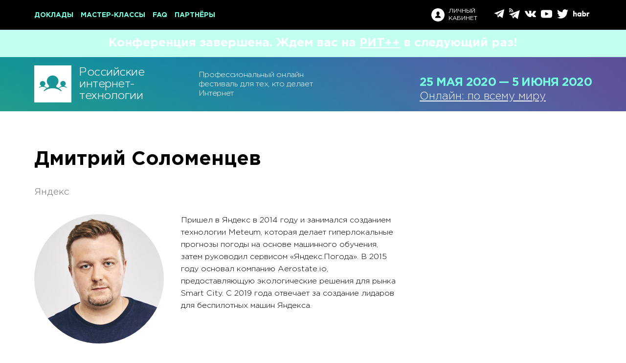

--- FILE ---
content_type: text/html; charset=utf-8
request_url: https://ritfest.ru/2020/authors/13168
body_size: 10580
content:
<!DOCTYPE html>
<html lang="ru">
<head>
	<meta charset="utf-8">
	<title>РИТ++ 2020 - Профессиональный онлайн фестиваль для тех, кто делает Интернет</title>
	<meta name="viewport" content="width=device-width"/>
	<link rel="preload" href="/fonts/GothaProReg.woff2" as="font" crossorigin="anonymous">

	 <link rel="stylesheet" href="/css/components/components.css?1.1.1947" media="screen"> 
	 <link rel="stylesheet" href="/css/ritfest/moscow/2020/screen.css?1.1.1947" media="screen"> 

	<link rel="shortcut icon" href="/i/ritfest/moscow/2020/favicon.ico">
	<meta name="title" content="Дмитрий Соломенцев  на РИТ++ ( 2 доклада )"/>
<meta name="mrc__share_title" content="Дмитрий Соломенцев  на РИТ++ ( 2 доклада )"/>
<meta name="description" content="Пришел в Яндекс в 2014 году и занимался созданием технологии Meteum, которая делает гиперлокальные прогнозы погоды на основе машинного обучения, затем руководил сервисом «Яндекс.Погода». В 2015 году основал компанию Aerostate.io, предоставляющую экологические решения для рынка Smart City. С 2019 года отвечает за создание лидаров для беспилотных машин Яндекса.   "/>
<link rel="image_src" href="https://highload.ru/uploads/e/ba/c2398760231ed5492985ac8a39b56.png" />
<!-- OpenGraph meta -->
<meta property="og:image" content="https://highload.ru/uploads/e/ba/c2398760231ed5492985ac8a39b56.png"/>
<meta property="og:title" content="Дмитрий Соломенцев  на РИТ++ ( 2 доклада )" />
<meta property="og:description" content="Пришел в Яндекс в 2014 году и занимался созданием технологии Meteum, которая делает гиперлокальные прогнозы погоды на основе машинного обучения, затем руководил сервисом «Яндекс.Погода». В 2015 году основал компанию Aerostate.io, предоставляющую экологические решения для рынка Smart City. С 2019 года отвечает за создание лидаров для беспилотных машин Яндекса.   " />
<meta property="og:url" content="https://ritfest.ru/2020/authors/13168" />
<meta property="og:type" content="website" />
<!-- schema.org meta -->
<meta itemprop="name" content="Дмитрий Соломенцев  на РИТ++ ( 2 доклада )">
<meta itemprop="description" content="Пришел в Яндекс в 2014 году и занимался созданием технологии Meteum, которая делает гиперлокальные прогнозы погоды на основе машинного обучения, затем руководил сервисом «Яндекс.Погода». В 2015 году основал компанию Aerostate.io, предоставляющую экологические решения для рынка Smart City. С 2019 года отвечает за создание лидаров для беспилотных машин Яндекса.   ">
<meta itemprop="image" content="https://highload.ru/uploads/e/ba/c2398760231ed5492985ac8a39b56.png">
<meta itemprop="startDate" content="">
<!-- twitter -->
<meta name="twitter:card" content="summary_large_image">
<meta name="twitter:site" content="https://ritfest.ru/2020/authors/13168">
<meta name="twitter:title" content="Дмитрий Соломенцев  на РИТ++ ( 2 доклада )">
<meta name="twitter:description" content="Пришел в Яндекс в 2014 году и занимался созданием технологии Meteum, которая делает гиперлокальные прогнозы погоды на основе машинного обучения, затем руководил сервисом «Яндекс.Погода». В 2015 году основал компанию Aerostate.io, предоставляющую экологические решения для рынка Smart City. С 2019 года отвечает за создание лидаров для беспилотных машин Яндекса.   ">
<meta name="twitter:image" content="https://highload.ru/uploads/e/ba/c2398760231ed5492985ac8a39b56.png">
 <meta property="fb:app_id" content="398361436987790"> 


	<!-- Yandex.Metrika counter -->
<script type="text/javascript" >
   (function(m,e,t,r,i,k,a){m[i]=m[i]||function(){(m[i].a=m[i].a||[]).push(arguments)};
   m[i].l=1*new Date();k=e.createElement(t),a=e.getElementsByTagName(t)[0],k.async=1,k.src=r,a.parentNode.insertBefore(k,a)})
   (window, document, "script", "https://mc.yandex.ru/metrika/tag.js", "ym");

   ym(28414331, "init", {
        clickmap:true,
        trackLinks:true,
        accurateTrackBounce:true,
        webvisor:true,
        trackHash:true
   });
</script>
<noscript><div><img src="https://mc.yandex.ru/watch/28414331" style="position:absolute; left:-9999px;" alt="" /></div></noscript>
<!-- /Yandex.Metrika counter -->


  <!-- Global site tag (gtag.js) - Google Analytics -->
  <script async src="https://www.googletagmanager.com/gtag/js?id=UA-117438955-17"></script>
  <script>
    window.dataLayer = window.dataLayer || [];
    function gtag(){dataLayer.push(arguments);}
    gtag('js', new Date());

    gtag('config', 'UA-117438955-17');
  </script>

<!-- /Google analytics -->

  <script type="text/javascript">!function(){var t=document.createElement("script");t.type="text/javascript",t.async=!0,t.src="https://vk.com/js/api/openapi.js?163",t.onload=function(){VK.Retargeting.Init("VK-RTRG-76082-bpM3y"),VK.Retargeting.Hit()},document.head.appendChild(t)}();</script><noscript><img src="https://vk.com/rtrg?p=VK-RTRG-76082-bpM3y" style="position:fixed; left:-999px;" alt=""/></noscript>


<!-- Facebook Pixel Code -->
<script>
!function(f,b,e,v,n,t,s){
	if(f.fbq)return;n=f.fbq=function(){n.callMethod?
	n.callMethod.apply(n,arguments):n.queue.push(arguments)};
	if(!f._fbq)f._fbq=n;n.push=n;n.loaded=!0;n.version='2.0';
	n.queue=[];t=b.createElement(e);t.async=!0;
	t.src=v;s=b.getElementsByTagName(e)[0];
	s.parentNode.insertBefore(t,s)}(window, document,'script',
	'https://connect.facebook.net/en_US/fbevents.js');
	fbq('init', '398361436987790');
	fbq('track', 'PageView');
</script>
<noscript><img height="1" width="1" style="display:none"
src="https://www.facebook.com/tr?id=398361436987790&ev=PageView&noscript=1"
/></noscript>
<!-- End Facebook Pixel Code -->



</head>

<body>
	<div class="page page_inner">
		<div class="page__wrapper">
			<!-- navbar -->
<div class="navbar">
            <!-- logo -->
        <a class="navbar__logo" href="/2020">
            <img src="/i/ritfest/moscow/2020/logo/i-logo.svg?v=2" alt="Logo">
        </a>
        <!-- /logo -->
        <div class="container">
        <!-- navbar inner -->
        <div class="navbar__inner">
            <!-- toggler menu -->
            <div class="navbar__toggler-menu js-toggle-menu">
                <i class="navbar__toggle-icon"></i>
            </div>

            <!-- Menu -->
            <ul class="navbar__menu">
                <!-- mobile-nav logo -->
                <li class="navbar__menu-logo">
                    <a href="/2020"><img class="navbar__m-logo" src="/i/ritfest/moscow/2020/logo/logo-inverse.svg" alt="Logo"></a>
                </li>
                <!-- расписание -->
                                <!-- доклады -->
                                <li class="navbar__menu-item ">
                    <a class="navbar__menu-item-link" href="/2020/abstracts" >Доклады</a>
                </li>
                                <!-- активности -->
                                <!-- воркшопы -->
                                <!-- unconference -->
                				<!-- Мастер-классы -->
                                <li class="navbar__menu-item ">
                    <a class="navbar__menu-item-link" href="/2020/abstracts-mk">Мастер-классы</a>
                </li>
                                <!-- faq -->
                                <li class="navbar__menu-item ">
                    <a class="navbar__menu-item-link" href="/2020/articles">FAQ</a>
                </li>
                                <!-- Цены -->
					                <!-- схема -->
                                <!-- Докладчикам -->
                                <!-- для спонсоров -->
                                <!-- ПК -->
                                <!-- партнеры -->
                                <li class="navbar__menu-item ">
                    <a class="navbar__menu-item-link" href="/2020/partners">Партнёры</a>
                </li>
                                <!-- it-сообщества -->
                            </ul>
            <!-- /Menu -->

            <!-- buttons group -->
            <div class="navbar__btn-group">
                                    <!-- items on Status: -->
                                        <!-- / items on Status -->
                
                <!-- btn-login -->
                <a class="navbar__btn-login" href="https://conf.ontico.ru">
                    <svg class="navbar__btn-login-img" xmlns="http://www.w3.org/2000/svg" width="27" height="27" viewBox="0 0 27 27"><path d="M13.5 0C6.04297 0 0 6.04297 0 13.5S6.04297 27 13.5 27 27 20.95703 27 13.5 20.95703 0 13.5 0zm.03906 19.86719H7.69141c0-4.21485 3.70312-4.21485 4.52734-5.3164l.09375-.50391c-1.15625-.58594-1.97266-1.9961-1.97266-3.64454 0-2.17578 1.41407-3.9375 3.16016-3.9375 1.74219 0 3.15625 1.76172 3.15625 3.9375 0 1.63282-.80078 3.03516-1.9375 3.63282l.10547.5703c.90234 1.04688 4.48437 1.1172 4.48437 5.26173zm0 0"/></svg>
                    <span class="navbar__btn-login-text">Личный<br>кабинет</span>
                </a>
                <!-- /btn-login -->

                <!-- social-icons -->
                <div class="social-icons">
    <span class="social-icons__toggler social-icons__link js-toggle-social">
        <svg class="social-icons__img social-icons__img--toggler" xmlns="http://www.w3.org/2000/svg" width="25" height="25" viewBox="0 0 25 25"><path d="M19.8086 16.0625c-1.4375 0-2.71876.6836-3.53907 1.74219l-6.86719-3.83594c.16016-.46094.2461-.96094.2461-1.47266 0-.51953-.08594-1.01172-.2539-1.48047L16.2578 7.1836C17.07421 8.25 18.35938 8.9375 19.8047 8.9375c2.46093 0 4.46875-2.0039 4.46875-4.46875C24.27344 2.00391 22.26954 0 19.80469 0s-4.46875 2.0039-4.46875 4.46875c0 .51953.08593 1.01953.2539 1.48047L8.73047 9.78125C7.91797 8.71094 6.6289 8.02344 5.1875 8.02344c-2.46094 0-4.47266 2.0039-4.47266 4.47265 0 2.46485 2.01172 4.46875 4.47657 4.46875 1.4414 0 2.73046-.6914 3.55078-1.76171l6.86328 3.83593c-.16797.46875-.26172.97266-.26172 1.49219 0 2.46094 2.0039 4.46875 4.46875 4.46875 2.46875 0 4.47266-2.0039 4.47266-4.46875 0-2.46484-2.01172-4.46875-4.47657-4.46875zm0-14.65625c1.6914 0 3.0664 1.375 3.0664 3.07031 0 1.6914-1.375 3.0664-3.0664 3.0664-1.69141 0-3.06641-1.375-3.06641-3.0664 0-1.69531 1.3789-3.07031 3.0664-3.07031zM5.1914 15.5625c-1.6914 0-3.0664-1.375-3.0664-3.0664 0-1.69532 1.375-3.07032 3.0664-3.07032 1.69141 0 3.06641 1.375 3.06641 3.07031 0 1.69141-1.3789 3.06641-3.0664 3.06641zm14.6172 8.03125c-1.69141 0-3.06641-1.375-3.06641-3.07031 0-1.6914 1.375-3.0664 3.0664-3.0664 1.69141 0 3.06641 1.375 3.06641 3.0664 0 1.69531-1.375 3.07031-3.0664 3.07031zm0 0"/></svg>
    </span>
    <ul class="social-icons__list">
            <li class="social-icons__item">
            <a href="tg://resolve?domain=RITFestTalks"  target="_blank" title="Telegram Chat">
                <svg class="social-icons__img social-icons__img--telegram" xmlns="http://www.w3.org/2000/svg" width="20" height="20" viewBox="0 0 20 20"><path d="M.35156 9.64453l4.60938 1.71875 1.78515 5.73438c.11329.37109.5625.5039.85938.26171l2.57031-2.09374c.26953-.21875.65235-.23047.9336-.02735l4.6328 3.36328c.32032.23438.77345.0586.85157-.32812l3.39453-16.32422c.08594-.42188-.32812-.77344-.72656-.61719L.34766 8.625c-.46485.1836-.46094.84375.0039 1.01953zm6.10547.80469l9.00781-5.55078c.16016-.09766.32813.1211.1875.25l-7.42968 6.91015c-.26172.2422-.4297.56641-.48047.92188l-.2539 1.875c-.03126.25-.38282.27734-.45313.03515l-.97266-3.42187c-.11328-.39063.05078-.8086.39453-1.01953zm0 0"/></svg>
            </a>
        </li>
                <li class="social-icons__item">
            <a href="tg://resolve?domain=RITFestChannel"  target="_blank" title="Telegram Channel">
                <svg class="social-icons__img social-icons__img--tchannel" xmlns="http://www.w3.org/2000/svg" width="22" height="22" viewBox="0 0 22 22"><path d="M5.23828 14.41797l2.71094 6.375 3.52344-3.32031L17.51563 22l4.2578-18.03516L0 12.51172zm10.3125-5.27735L8.89063 14.8672l-.83204 2.94922-1.53515-3.6172zM1.20703 7.9336c.67969 0 1.23438-.53906 1.23438-1.18359 0-.64063-.55078-1.17578-1.23438-1.17578-.67969 0-1.25.53906-1.25 1.17578 0 .64063.57031 1.1836 1.25 1.1836zm0 0"/><path d="M3.9375 7.69922c0 .07812-.01172.15625-.01563.23437h1.47657c.0039-.07812.01172-.15625.01172-.23437 0-2.6875-2.35547-4.91016-5.20313-4.91016-.08594 0-.16797.00781-.2539.01172v1.39453c.08593 0 .16796-.01172.2539-.01172 2.03516 0 3.72656 1.59375 3.72656 3.51563zm0 0"/><path d="M.20703 0C.1211 0 .03906.00781-.04687.01172v1.39453c.08593-.0039.16796-.01172.2539-.01172 3.66406 0 6.6836 2.84766 6.6836 6.30469 0 .07812-.00782.15625-.01172.23437h1.48437c.0039-.07812.01172-.15625.01172-.23437C8.375 3.46484 4.69922 0 .20703 0zm0 0"/></svg>
            </a>
        </li>
                    <li class="social-icons__item">
            <a href="https://vk.com/RITFest"  target="_blank" title="VK">
                <svg class="social-icons__img social-icons__img--vk" xmlns="http://www.w3.org/2000/svg" width="23" height="23" viewBox="0 0 23 23"><path d="M22.89453 16.80078c-.03125-.0586-.05469-.10937-.07812-.14844-.40235-.71875-1.16407-1.60156-2.28907-2.64843l-.03515-.03516-.01172-.01563h-.01563c-.5078-.48437-.83203-.8125-.96875-.98046-.25-.32032-.30468-.64453-.16796-.97266.09374-.2461.45703-.76953 1.07812-1.5664.32813-.42579.58594-.76563.77734-1.01954 1.38282-1.83984 1.98438-3.01172 1.80079-3.52343l-.07422-.1211c-.04688-.07031-.17188-.13672-.3711-.19531-.19922-.0625-.45312-.07031-.76562-.03125l-3.45313.02344c-.05468-.01954-.13281-.01563-.23828.0078-.10547.02345-.15625.03517-.15625.03517l-.0586.03125-.04687.03515c-.04297.02344-.08593.0664-.13281.125-.04688.0586-.08984.1289-.1211.21094-.375.96484-.80078 1.86328-1.28124 2.69531-.29688.4961-.56641.92578-.81641 1.28906-.2461.36328-.45313.62891-.6211.80078-.16796.17188-.3203.3086-.45702.41407-.13672.10547-.23829.14843-.3125.13281-.07032-.01563-.13672-.03125-.20313-.05078-.10938-.07031-.19922-.16797-.26953-.29297-.0664-.1211-.11328-.27734-.13672-.46484-.02344-.1875-.03906-.35157-.04297-.48828-.0039-.13282 0-.32422.00781-.57422.00782-.2461.01172-.41407.01172-.50391 0-.30078.0039-.63281.01563-.98828.01562-.35547.02343-.63672.03125-.84375.00781-.20703.01172-.42578.01172-.66016 0-.23047-.01172-.41406-.04297-.54297-.02735-.1328-.0664-.26171-.125-.3828-.05469-.125-.13672-.22267-.2461-.28907-.10547-.07031-.23828-.1211-.39843-.16406-.42578-.09375-.96485-.14454-1.6172-.15235-1.48827-.01562-2.4414.07813-2.86718.28516-.16797.08984-.3164.20703-.45312.35937-.14454.17579-.16407.27344-.0625.28907.48046.0703.8203.24218 1.01953.51562l.07422.14453c.05468.10156.10937.28516.16797.55078.05468.26172.08984.5547.10546.875.03907.58204.03907 1.08204 0 1.4961-.03906.41406-.07812.73828-.11328.97265-.03515.23047-.08984.41797-.16015.5625-.07422.14453-.1211.23047-.14453.26172-.02344.03125-.04297.05078-.0625.0625-.10157.03907-.21094.0586-.32032.0586-.11328 0-.25-.0547-.41015-.16797-.16016-.11328-.32422-.26563-.4961-.46094-.17187-.19531-.36719-.46875-.58203-.82031-.21484-.35157-.4375-.76953-.67187-1.2461l-.19141-.34765c-.11719-.22657-.28125-.55078-.48828-.97657-.21094-.42968-.39453-.84375-.55469-1.24218-.0625-.16797-.15625-.29688-.28515-.38281l-.0586-.03516c-.04297-.03125-.10547-.0664-.19531-.10156-.08594-.03907-.17969-.0625-.27344-.07813l-3.28515.02344c-.33594 0-.5625.07422-.6797.22656l-.05077.07422C.01172 5.88281 0 5.94531 0 6.03515c0 .08594.02344.19532.07031.32032a39.88862 39.88862 0 001.5664 3.26172c.5625 1.04687 1.05079 1.89062 1.46485 2.52734.41797.64063.83985 1.24219 1.27344 1.8086.42969.5703.71484.93359.85547 1.08984.14062.16015.25.28125.32812.35937l.30079.28907c.1914.1914.47265.42187.84375.6875.37109.26953.78515.53515 1.23437.79296.45313.25782.97656.47266 1.57813.63672.59765.16407 1.17968.22657 1.75.19532h1.375c.28125-.02344.49218-.10938.63671-.26172l.04688-.0625c.03125-.04688.0625-.1211.08984-.21875.02735-.10157.04297-.21094.04297-.33203-.00781-.34375.01953-.65235.07813-.92579.05859-.27734.1289-.48437.20312-.625.07422-.14062.16016-.2578.25781-.35156.09375-.09765.16407-.15625.20313-.17578.03906-.01953.07422-.03515.09765-.04297.19141-.0625.41407 0 .67579.1875.2578.1875.5039.41797.73047.69532.22656.27343.5.58593.8203.92968.32032.34375.60157.59766.83985.76563l.23828.14453c.16016.09375.36719.1836.625.26172.2539.08203.48047.10156.67188.0625l3.0664-.05078c.3047 0 .53907-.05079.70704-.14844.16796-.10156.26562-.21094.30078-.32813.03125-.12109.03125-.2578.0039-.41015-.02734-.15235-.05468-.25782-.08203-.3164zm0 0"/></svg>
            </a>
        </li>
                <li class="social-icons__item">
            <a href="https://www.youtube.com/RITFestChannel"  target="_blank" title="YouTube">
                <svg class="social-icons__img social-icons__img--youtube" xmlns="http://www.w3.org/2000/svg" width="23" height="23" viewBox="0 0 23 23"><path d="M22.10547 4.79688c-.83203-.98829-2.36328-1.39063-5.29297-1.39063H6.1875c-2.9961 0-4.55469.42969-5.38281 1.48047C0 5.91016 0 7.42187 0 9.50782v3.98437c0 4.04687.95703 6.10156 6.1875 6.10156h10.625c2.53906 0 3.94531-.35547 4.85547-1.22656.9336-.89453 1.33203-2.35157 1.33203-4.875V9.5078c0-2.20312-.0625-3.71875-.89453-4.71093zm-7.33985 7.2539l-4.82421 2.51953c-.10938.0586-.22657.08594-.34375.08594-.13282 0-.26563-.03516-.38672-.10938-.21875-.1328-.35547-.375-.35547-.6328V8.88671c0-.25781.13672-.5.35547-.63281.22265-.13672.5-.14453.72656-.02735l4.82813 2.50782c.24609.125.39843.3789.39843.65625 0 .27734-.15234.53125-.39843.66015zm0 0"/></svg>
            </a>
        </li>
                <li class="social-icons__item">
            <a href="https://twitter.com/RITFestRussia"  target="_blank" title="Twitter">
                <svg class="social-icons__img social-icons__img--twitter" xmlns="http://www.w3.org/2000/svg" width="23" height="23" viewBox="0 0 23 23"><path d="M22.9961 4.3789c-.90235.38673-1.8086.63282-2.71094.73048 1.01953-.61329 1.71093-1.48047 2.0703-2.59766-.93359.55469-1.92968.9336-2.99218 1.13672-.9336-.99219-2.08203-1.48828-3.4414-1.48828-1.3047 0-2.41797.46093-3.33594 1.3789s-1.3789 2.03125-1.3789 3.33594c0 .34766.03905.70703.11718 1.07813C9.39844 7.85546 7.58984 7.37108 5.90234 6.5c-1.6875-.8711-3.12109-2.03125-4.29687-3.48047C1.17578 3.75.96094 4.54297.96094 5.39843c0 .8086.1914 1.5586.57031 2.25.3789.6875.89063 1.25 1.53516 1.67579-.76172-.02735-1.47266-.22656-2.13282-.59766v.0586c0 1.13672.35938 2.13672 1.07422 3 .71485.85937 1.61719 1.40234 2.70703 1.625-.41015.10547-.82421.16015-1.24218.16015-.27344 0-.57032-.02343-.89063-.07031.30078.9414.85547 1.71875 1.66406 2.32422.8086.60937 1.72266.92187 2.7422.9414-1.71095 1.34376-3.66017 2.01563-5.85157 2.01563-.41797 0-.79688-.01953-1.13672-.0586 2.1875 1.41016 4.60156 2.1172 7.23828 2.1172 1.67188 0 3.24219-.26563 4.71094-.79688 1.47265-.53125 2.72656-1.24219 3.76562-2.1289 1.04297-.89063 1.94141-1.91407 2.69141-3.07423.7539-1.15625 1.3164-2.36718 1.6875-3.625.3711-1.26172.55469-2.52343.55469-3.78906 0-.26953-.0039-.47656-.01563-.60937.92578-.67188 1.71485-1.48438 2.36328-2.4375zm0 0"/></svg>
            </a>
        </li>
        <li class="social-icons__item">
        <a href="https://habr.com/ru/company/oleg-bunin/"  target="_blank" title="habr">
            <svg class="social-icons__img social-icons__img--hubr" xmlns="http://www.w3.org/2000/svg" width="32" height="16" viewBox="0 0 32 12"><path d="M2.375 4.67578c.4414-.6211 1.14844-1.01562 1.94531-1.01562l.17969.0078h-.00781c1.48828 0 2.64062 1.0625 2.64062 2.82813V11.5h-2.375V7.35156c0-.89844-.45703-1.39844-1.17578-1.39844-.66016 0-1.20703.46875-1.20703 1.44532V11.5H0V.29687h2.375zM16.21094 11.5h-2.27735v-.82813c-.47265.62891-1.20703 1.03125-2.03125 1.03125l-.11718-.0039h.0078c-1.98827 0-3.46093-1.77344-3.46093-4.02344s1.47266-4.00781 3.46875-4.00781l.10156-.0039c.82422 0 1.5586.40234 2.02735 1.02734l.0039.0078v-.8203h2.27735zm-5.46875-3.82031c0 .90234.71484 1.63281 1.59765 1.63281.87891 0 1.59375-.73047 1.59375-1.63281 0-.90235-.71484-1.63281-1.59375-1.63281-.8828 0-1.59765.73046-1.59765 1.6328zm14.98437-.0039c0 2.25-1.48047 4.02343-3.46484 4.02343l-.1211.0039c-.8164 0-1.54687-.39843-2.0078-1.01562l-.00391-.00781V11.5h-2.28125V.29687h2.37109v4.3086c.46875-.57422 1.16406-.9375 1.94531-.9375l.11719.0039h-.00781c1.97265-.0078 3.44922 1.75782 3.44922 4.00391zm-5.6211 0c0 .90233.71485 1.6328 1.59376 1.6328.88281 0 1.59765-.73047 1.59765-1.6328 0-.90235-.71484-1.63282-1.59765-1.63282-.8789 0-1.59375.73047-1.59375 1.63281zm12.00391-3.89454l-.20312 2.42578c-.35547-.125-.76172-.19531-1.1875-.20312h-.0039c-.05079-.00782-.11329-.01172-.17188-.01172-.66406 0-1.20313.55078-1.20313 1.23047 0 .05468.00391.10937.00782.16015v-.0039V11.5h-2.37891V3.875H29.25v.8789c.39063-.66015 1.08594-1.09374 1.88281-1.09374l.15625.0078h-.00781.00781c.29297 0 .57422.04298.84375.1211l-.01953-.0039zm0 0"/></svg>
        </a>
    </li>
</ul>
<!-- /soc-icons list -->




</div>



                <!-- /social-icons -->

                            </div>
            <!-- /buttons group -->

        </div>
        <!-- /navbar inner -->
    </div>
</div>



<!-- /navbar -->

<!-- Header -->
<!-- attention -->
    <!-- ATTENTION: ARCHIVE -->
    <div class="l-header__attention-box">
        <div class="container">
            Конференция завершена. Ждем вас на <a href="/2021">РИТ++</a> в следующий раз!
        </div>
    </div>


<!-- attention -->
<header class="l-header">
			<!-- poster -->
		<div class="l-header__poster-homepage">
    <div class="container">
        <!-- poster-homepage -->
        <div class="poster-homepage">
            <!-- showcase logo -->
            <div class="l-header__showcase-logo">
                <a href="/2020">
                    <img src="/i/ritfest/moscow/2020/logo/logo-inner.svg" alt="Logo">
                    <span class="l-header__showcase-logo-text">Российские интернет-технологии</span>
                </a>
            </div>
            <!-- /showcase logo -->
            <!-- title -->
            <h2 class="poster-homepage__title">
                Профессиональный онлайн фестиваль для тех, кто делает Интернет
            </h2>

            <div class="poster-homepage__buttons">
                                            </div>

            <!-- location -->
            <div class="poster-homepage__location">
                <span class="poster-homepage__location-date">
                    <b>25 мая 2020&nbsp;&mdash; 5 июня 2020</b>
                </span>



                                            <a class="poster-homepage__location-text" href="/2020/location">
                    Онлайн: по всему миру
                </a>
                    

            </div>
        </div>
    </div>
</div>


		<!-- /poster -->
	
	</header>
<!-- /Header -->






			
<div class="content">
	<div class="container">
		<div class="article">
			<h1 class="author-name">Дмитрий Соломенцев </h1>
			<div class="author-co">Яндекс</div>

			<div class="author-wrap">
				<div title="Дмитрий Соломенцев " class="author__pic" style="background-image: url('/uploads/e/ba/c2398760231ed5492985ac8a39b56-fit-265x265-0.png')"></div>
				<div class="author__inner">
					<p>Пришел в Яндекс в 2014 году и занимался созданием технологии Meteum, которая делает гиперлокальные прогнозы погоды на основе машинного обучения, затем руководил сервисом «Яндекс.Погода». В 2015 году основал компанию Aerostate.io, предоставляющую экологические решения для рынка Smart City. С 2019 года отвечает за создание лидаров для беспилотных машин Яндекса.   </p>
					<br> 
				</div>
			</div>

			<h3 class="title">Доклады</h3>
<div class="others-list">

	
	<div class="other-item">
		<div class="other-item-title"><a section-id="352" href="https://ritfest.ru/2020/abstracts/6752">Лидары в беспилотных машинах: все против Илона Маска</a></div>
		<div class="section-title">Новинки и хайпы</div>

		
		
		<div class="section-logo"><img style="top:-2px" src="https://conf.ontico.ru/binary/ab/397/3192088966fe10fac3a78b4b5a8/file.svg" alt="логотипчик" width="20" height="20">РИТ++ 2020 Online</div>

		
 		
	</div>

	
	
	
</div>



		</div>

		<aside class="sidebar content__sidebar">
			

		</aside>
	</div>
</div>





			<!-- Footer -->
<footer class="c20-footer">
	<div class="container">
		<!-- c20-footer__inner -->
		<div class="c20-footer__inner">
			<!-- footer column -->
			<div class="c20-footer__col">
				<span class="c20-footer__title">Контакты</span>
				<p class="c20-footer__paragraph">
					<a class="c20-footer__link" href="tel:+74956460768" >+7 (495) 646-07-68</a><br>
					<span class="c20-footer__text">Telegram: </span>
					<a class="c20-footer__link" href="https://t.me/ontico_support"> @ontico_support</a><br>
					<span class="c20-footer__text">125040, Москва, Нижняя ул., д. 14, стр. 7, подъезд 1, оф. 16</span><br>
					<span class="c20-footer__text">ООО «Конференции Олега Бунина»</span><br>
					<span class="c20-footer__text">Служба поддержки и бухгалтерия: <a class="c20-footer__link" href="mailto:support@ontico.ru">support@ontico.ru</a></span>
				</p>

				<p class="c20-footer__paragraph">
					<span class="c20-footer__subtitle">Сотрудничество: </span>
					<span class="c20-footer__text">— Подрядчикам:</span>
					<a class="c20-footer__link" href="mailto:org@ontico.ru">org@ontico.ru</a><br>
                    <span class="c20-footer__text">— Партнерам:</span>
                    <a class="c20-footer__link" href="mailto:partners@ontico.ru">partners@ontico.ru</a>
				</p>

				<p class="c20-footer__paragraph">
											<span class="c20-footer__subtitle">Для докладчиков: </span>
						<a class="c20-footer__link" href="mailto:speakers@ontico.ru">speakers@ontico.ru</a></span>
                    				</p>
			</div>
			<!-- /footer column -->
			<!-- footer column -->
			<div class="c20-footer__col">
				<span class="c20-footer__title">Конференции</span>
				<p class="c20-footer__paragraph">
					<a class="c20-footer__link" href="http://ontico.ru/" target="_blank">Календарь</a><br>
					<a class="c20-footer__link" href="http://onticolist.ru/" target="_blank">Россия IV</a>
				</p>
				<!-- social-icons -->
				<div class="social-icons c20-footer__social-box">
					<ul class="social-icons__list">
            <li class="social-icons__item">
            <a href="tg://resolve?domain=RITFestTalks"  target="_blank" title="Telegram Chat">
                <svg class="social-icons__img social-icons__img--telegram" xmlns="http://www.w3.org/2000/svg" width="20" height="20" viewBox="0 0 20 20"><path d="M.35156 9.64453l4.60938 1.71875 1.78515 5.73438c.11329.37109.5625.5039.85938.26171l2.57031-2.09374c.26953-.21875.65235-.23047.9336-.02735l4.6328 3.36328c.32032.23438.77345.0586.85157-.32812l3.39453-16.32422c.08594-.42188-.32812-.77344-.72656-.61719L.34766 8.625c-.46485.1836-.46094.84375.0039 1.01953zm6.10547.80469l9.00781-5.55078c.16016-.09766.32813.1211.1875.25l-7.42968 6.91015c-.26172.2422-.4297.56641-.48047.92188l-.2539 1.875c-.03126.25-.38282.27734-.45313.03515l-.97266-3.42187c-.11328-.39063.05078-.8086.39453-1.01953zm0 0"/></svg>
            </a>
        </li>
                <li class="social-icons__item">
            <a href="tg://resolve?domain=RITFestChannel"  target="_blank" title="Telegram Channel">
                <svg class="social-icons__img social-icons__img--tchannel" xmlns="http://www.w3.org/2000/svg" width="22" height="22" viewBox="0 0 22 22"><path d="M5.23828 14.41797l2.71094 6.375 3.52344-3.32031L17.51563 22l4.2578-18.03516L0 12.51172zm10.3125-5.27735L8.89063 14.8672l-.83204 2.94922-1.53515-3.6172zM1.20703 7.9336c.67969 0 1.23438-.53906 1.23438-1.18359 0-.64063-.55078-1.17578-1.23438-1.17578-.67969 0-1.25.53906-1.25 1.17578 0 .64063.57031 1.1836 1.25 1.1836zm0 0"/><path d="M3.9375 7.69922c0 .07812-.01172.15625-.01563.23437h1.47657c.0039-.07812.01172-.15625.01172-.23437 0-2.6875-2.35547-4.91016-5.20313-4.91016-.08594 0-.16797.00781-.2539.01172v1.39453c.08593 0 .16796-.01172.2539-.01172 2.03516 0 3.72656 1.59375 3.72656 3.51563zm0 0"/><path d="M.20703 0C.1211 0 .03906.00781-.04687.01172v1.39453c.08593-.0039.16796-.01172.2539-.01172 3.66406 0 6.6836 2.84766 6.6836 6.30469 0 .07812-.00782.15625-.01172.23437h1.48437c.0039-.07812.01172-.15625.01172-.23437C8.375 3.46484 4.69922 0 .20703 0zm0 0"/></svg>
            </a>
        </li>
                    <li class="social-icons__item">
            <a href="https://vk.com/RITFest"  target="_blank" title="VK">
                <svg class="social-icons__img social-icons__img--vk" xmlns="http://www.w3.org/2000/svg" width="23" height="23" viewBox="0 0 23 23"><path d="M22.89453 16.80078c-.03125-.0586-.05469-.10937-.07812-.14844-.40235-.71875-1.16407-1.60156-2.28907-2.64843l-.03515-.03516-.01172-.01563h-.01563c-.5078-.48437-.83203-.8125-.96875-.98046-.25-.32032-.30468-.64453-.16796-.97266.09374-.2461.45703-.76953 1.07812-1.5664.32813-.42579.58594-.76563.77734-1.01954 1.38282-1.83984 1.98438-3.01172 1.80079-3.52343l-.07422-.1211c-.04688-.07031-.17188-.13672-.3711-.19531-.19922-.0625-.45312-.07031-.76562-.03125l-3.45313.02344c-.05468-.01954-.13281-.01563-.23828.0078-.10547.02345-.15625.03517-.15625.03517l-.0586.03125-.04687.03515c-.04297.02344-.08593.0664-.13281.125-.04688.0586-.08984.1289-.1211.21094-.375.96484-.80078 1.86328-1.28124 2.69531-.29688.4961-.56641.92578-.81641 1.28906-.2461.36328-.45313.62891-.6211.80078-.16796.17188-.3203.3086-.45702.41407-.13672.10547-.23829.14843-.3125.13281-.07032-.01563-.13672-.03125-.20313-.05078-.10938-.07031-.19922-.16797-.26953-.29297-.0664-.1211-.11328-.27734-.13672-.46484-.02344-.1875-.03906-.35157-.04297-.48828-.0039-.13282 0-.32422.00781-.57422.00782-.2461.01172-.41407.01172-.50391 0-.30078.0039-.63281.01563-.98828.01562-.35547.02343-.63672.03125-.84375.00781-.20703.01172-.42578.01172-.66016 0-.23047-.01172-.41406-.04297-.54297-.02735-.1328-.0664-.26171-.125-.3828-.05469-.125-.13672-.22267-.2461-.28907-.10547-.07031-.23828-.1211-.39843-.16406-.42578-.09375-.96485-.14454-1.6172-.15235-1.48827-.01562-2.4414.07813-2.86718.28516-.16797.08984-.3164.20703-.45312.35937-.14454.17579-.16407.27344-.0625.28907.48046.0703.8203.24218 1.01953.51562l.07422.14453c.05468.10156.10937.28516.16797.55078.05468.26172.08984.5547.10546.875.03907.58204.03907 1.08204 0 1.4961-.03906.41406-.07812.73828-.11328.97265-.03515.23047-.08984.41797-.16015.5625-.07422.14453-.1211.23047-.14453.26172-.02344.03125-.04297.05078-.0625.0625-.10157.03907-.21094.0586-.32032.0586-.11328 0-.25-.0547-.41015-.16797-.16016-.11328-.32422-.26563-.4961-.46094-.17187-.19531-.36719-.46875-.58203-.82031-.21484-.35157-.4375-.76953-.67187-1.2461l-.19141-.34765c-.11719-.22657-.28125-.55078-.48828-.97657-.21094-.42968-.39453-.84375-.55469-1.24218-.0625-.16797-.15625-.29688-.28515-.38281l-.0586-.03516c-.04297-.03125-.10547-.0664-.19531-.10156-.08594-.03907-.17969-.0625-.27344-.07813l-3.28515.02344c-.33594 0-.5625.07422-.6797.22656l-.05077.07422C.01172 5.88281 0 5.94531 0 6.03515c0 .08594.02344.19532.07031.32032a39.88862 39.88862 0 001.5664 3.26172c.5625 1.04687 1.05079 1.89062 1.46485 2.52734.41797.64063.83985 1.24219 1.27344 1.8086.42969.5703.71484.93359.85547 1.08984.14062.16015.25.28125.32812.35937l.30079.28907c.1914.1914.47265.42187.84375.6875.37109.26953.78515.53515 1.23437.79296.45313.25782.97656.47266 1.57813.63672.59765.16407 1.17968.22657 1.75.19532h1.375c.28125-.02344.49218-.10938.63671-.26172l.04688-.0625c.03125-.04688.0625-.1211.08984-.21875.02735-.10157.04297-.21094.04297-.33203-.00781-.34375.01953-.65235.07813-.92579.05859-.27734.1289-.48437.20312-.625.07422-.14062.16016-.2578.25781-.35156.09375-.09765.16407-.15625.20313-.17578.03906-.01953.07422-.03515.09765-.04297.19141-.0625.41407 0 .67579.1875.2578.1875.5039.41797.73047.69532.22656.27343.5.58593.8203.92968.32032.34375.60157.59766.83985.76563l.23828.14453c.16016.09375.36719.1836.625.26172.2539.08203.48047.10156.67188.0625l3.0664-.05078c.3047 0 .53907-.05079.70704-.14844.16796-.10156.26562-.21094.30078-.32813.03125-.12109.03125-.2578.0039-.41015-.02734-.15235-.05468-.25782-.08203-.3164zm0 0"/></svg>
            </a>
        </li>
                <li class="social-icons__item">
            <a href="https://www.youtube.com/RITFestChannel"  target="_blank" title="YouTube">
                <svg class="social-icons__img social-icons__img--youtube" xmlns="http://www.w3.org/2000/svg" width="23" height="23" viewBox="0 0 23 23"><path d="M22.10547 4.79688c-.83203-.98829-2.36328-1.39063-5.29297-1.39063H6.1875c-2.9961 0-4.55469.42969-5.38281 1.48047C0 5.91016 0 7.42187 0 9.50782v3.98437c0 4.04687.95703 6.10156 6.1875 6.10156h10.625c2.53906 0 3.94531-.35547 4.85547-1.22656.9336-.89453 1.33203-2.35157 1.33203-4.875V9.5078c0-2.20312-.0625-3.71875-.89453-4.71093zm-7.33985 7.2539l-4.82421 2.51953c-.10938.0586-.22657.08594-.34375.08594-.13282 0-.26563-.03516-.38672-.10938-.21875-.1328-.35547-.375-.35547-.6328V8.88671c0-.25781.13672-.5.35547-.63281.22265-.13672.5-.14453.72656-.02735l4.82813 2.50782c.24609.125.39843.3789.39843.65625 0 .27734-.15234.53125-.39843.66015zm0 0"/></svg>
            </a>
        </li>
                <li class="social-icons__item">
            <a href="https://twitter.com/RITFestRussia"  target="_blank" title="Twitter">
                <svg class="social-icons__img social-icons__img--twitter" xmlns="http://www.w3.org/2000/svg" width="23" height="23" viewBox="0 0 23 23"><path d="M22.9961 4.3789c-.90235.38673-1.8086.63282-2.71094.73048 1.01953-.61329 1.71093-1.48047 2.0703-2.59766-.93359.55469-1.92968.9336-2.99218 1.13672-.9336-.99219-2.08203-1.48828-3.4414-1.48828-1.3047 0-2.41797.46093-3.33594 1.3789s-1.3789 2.03125-1.3789 3.33594c0 .34766.03905.70703.11718 1.07813C9.39844 7.85546 7.58984 7.37108 5.90234 6.5c-1.6875-.8711-3.12109-2.03125-4.29687-3.48047C1.17578 3.75.96094 4.54297.96094 5.39843c0 .8086.1914 1.5586.57031 2.25.3789.6875.89063 1.25 1.53516 1.67579-.76172-.02735-1.47266-.22656-2.13282-.59766v.0586c0 1.13672.35938 2.13672 1.07422 3 .71485.85937 1.61719 1.40234 2.70703 1.625-.41015.10547-.82421.16015-1.24218.16015-.27344 0-.57032-.02343-.89063-.07031.30078.9414.85547 1.71875 1.66406 2.32422.8086.60937 1.72266.92187 2.7422.9414-1.71095 1.34376-3.66017 2.01563-5.85157 2.01563-.41797 0-.79688-.01953-1.13672-.0586 2.1875 1.41016 4.60156 2.1172 7.23828 2.1172 1.67188 0 3.24219-.26563 4.71094-.79688 1.47265-.53125 2.72656-1.24219 3.76562-2.1289 1.04297-.89063 1.94141-1.91407 2.69141-3.07423.7539-1.15625 1.3164-2.36718 1.6875-3.625.3711-1.26172.55469-2.52343.55469-3.78906 0-.26953-.0039-.47656-.01563-.60937.92578-.67188 1.71485-1.48438 2.36328-2.4375zm0 0"/></svg>
            </a>
        </li>
        <li class="social-icons__item">
        <a href="https://habr.com/ru/company/oleg-bunin/"  target="_blank" title="habr">
            <svg class="social-icons__img social-icons__img--hubr" xmlns="http://www.w3.org/2000/svg" width="32" height="16" viewBox="0 0 32 12"><path d="M2.375 4.67578c.4414-.6211 1.14844-1.01562 1.94531-1.01562l.17969.0078h-.00781c1.48828 0 2.64062 1.0625 2.64062 2.82813V11.5h-2.375V7.35156c0-.89844-.45703-1.39844-1.17578-1.39844-.66016 0-1.20703.46875-1.20703 1.44532V11.5H0V.29687h2.375zM16.21094 11.5h-2.27735v-.82813c-.47265.62891-1.20703 1.03125-2.03125 1.03125l-.11718-.0039h.0078c-1.98827 0-3.46093-1.77344-3.46093-4.02344s1.47266-4.00781 3.46875-4.00781l.10156-.0039c.82422 0 1.5586.40234 2.02735 1.02734l.0039.0078v-.8203h2.27735zm-5.46875-3.82031c0 .90234.71484 1.63281 1.59765 1.63281.87891 0 1.59375-.73047 1.59375-1.63281 0-.90235-.71484-1.63281-1.59375-1.63281-.8828 0-1.59765.73046-1.59765 1.6328zm14.98437-.0039c0 2.25-1.48047 4.02343-3.46484 4.02343l-.1211.0039c-.8164 0-1.54687-.39843-2.0078-1.01562l-.00391-.00781V11.5h-2.28125V.29687h2.37109v4.3086c.46875-.57422 1.16406-.9375 1.94531-.9375l.11719.0039h-.00781c1.97265-.0078 3.44922 1.75782 3.44922 4.00391zm-5.6211 0c0 .90233.71485 1.6328 1.59376 1.6328.88281 0 1.59765-.73047 1.59765-1.6328 0-.90235-.71484-1.63282-1.59765-1.63282-.8789 0-1.59375.73047-1.59375 1.63281zm12.00391-3.89454l-.20312 2.42578c-.35547-.125-.76172-.19531-1.1875-.20312h-.0039c-.05079-.00782-.11329-.01172-.17188-.01172-.66406 0-1.20313.55078-1.20313 1.23047 0 .05468.00391.10937.00782.16015v-.0039V11.5h-2.37891V3.875H29.25v.8789c.39063-.66015 1.08594-1.09374 1.88281-1.09374l.15625.0078h-.00781.00781c.29297 0 .57422.04298.84375.1211l-.01953-.0039zm0 0"/></svg>
        </a>
    </li>
</ul>
<!-- /soc-icons list -->




				</div>
				<!-- /social-icons -->
				<a class="c20-footer__attention-box" href="https://conf.ontico.ru/code-of-conduct.html">
					<img class="c20-footer__attention-icon" src="/i/common/icons/svg/stop.svg" alt="attention">
					<span class="c20-footer__attention-text">Нормы поведения &shy;на&nbsp;конференции</span>
				</a>
			</div>
			<!-- /footer column -->
			<!-- footer column -->
			<div class="c20-footer__col">
				<span class="c20-footer__title">Правовая информация</span>
				<p class="c20-footer__paragraph">
					<a class="c20-footer__link" href="https://conf.ontico.ru/offer/rit2020-online-conf.html" target="_blank">Публичная оферта</a><br>
					<a class="c20-footer__link" href="https://conf.ontico.ru/agreement.html" target="_blank">Соглашение на обработку персональных данных</a><br>
					<a class="c20-footer__link" href="https://conf.ontico.ru/policy.html" target="_blank">Политика обработки персональных данных</a>
				</p>

				<p class="c20-footer__paragraph">
					<a class="c20-footer__link" href="https://conf.ontico.ru/license-agreement.html" target="_blank">Лицензионный договор с Автором</a><br>
					<a class="c20-footer__link" href="https://conf.ontico.ru/conference-policy.html" target="_blank">Контентная политика конференции</a>
				</p>

				<p class="c20-footer__paragraph">
					<a class="c20-footer__link" href="https://selectel.ru/?utm_source=highload.ru&utm_medium=banner&utm_campaign=Hosted_By_Selectel" target="_blank">
						<img class="c20-footer__img" src="/i/common/companies/selectel.png" alt="Selectel">
					</a>
				</p>

									<a class="c20-footer__hashtag" href="https://facebook.com/hashtag/RITfest2020" target="_blank" target="_blank">#RITfest2020</a>
							</div>
			<!-- /footer column -->
		</div>
		<!-- /c20-footer__inner -->
	</div>
</footer>
<!-- /Footer -->



		</div>
	</div>

	<script src="/js/jquery-1.11.1.min.js"></script>

<script src="/js/common/navbar_temp.js"></script>
<script defer src="/js/form-dasha.js"></script>
<script defer src="/js/jquery.jcarousel.min.js"></script>
 <script defer type="text/javascript" src="/js/ritfest/moscow/2020/common.js?1.1.1947"></script> 
<script defer type="text/javascript" src="/js/common/schedule.min.js"></script>
<script defer type="text/javascript" src="/js/common/mobile-tickets.js"></script>
<script defer type="text/javascript" src="/js/components/cards/card-person.js"></script>


				<script defer type="text/javascript">
	var elements = [
		{
			name: '#prices',
			goal: 'readprice',
			reached: false
		},
		{
			name: '.c20-footer',
			goal: 'read',
			reached: false
		}
	];

	$(window).on('scroll', elementScroll);

	function elementScroll() {
		$.each(elements, function(i,e) {
			if (isScrolled(e.name) && !e.reached) {
				var yaCounter = window['yaCounter28414331'];

				if ( yaCounter ) {
					yaCounter.reachGoal(`'${e.goal}'`, {});
				}

				e.reached = true;
			}
		});

		if (elements.every(checkGoalReached)) {
			$(window).off('scroll', elementScroll);
		}
	}

	function isScrolled(elem) {
		var viewTop = $(window).scrollTop();
		var viewBottom = viewTop + $(window).height();
		var $elem = $(elem);

		if ( $elem.length == 0 ) return false;

		var elemTop = $elem.offset().top;

		return ((elemTop <= viewBottom) && (elemTop >= viewTop));
	}

	function checkGoalReached(elem) {
		return elem.reached;
	}
</script>


	
	<!-- Twitter universal website tag code -->
<script>
	!function(e,t,n,s,u,a){e.twq||(s=e.twq=function(){s.exe?s.exe.apply(s,arguments):s.queue.push(arguments);
	},s.version='1.1',s.queue=[],u=t.createElement(n),u.async=!0,u.src='//static.ads-twitter.com/uwt.js',
	a=t.getElementsByTagName(n)[0],a.parentNode.insertBefore(u,a))}(window,document,'script');
	// Insert Twitter Pixel ID and Standard Event data below
	twq('init', 'o3l9g');
	twq('track','PageView');
</script>
<!-- End Twitter universal website tag code -->


	<script type="text/javascript">
    _linkedin_partner_id = "1446484";
    window._linkedin_data_partner_ids = window._linkedin_data_partner_ids || [];
    window._linkedin_data_partner_ids.push(_linkedin_partner_id);
</script>
<script type="text/javascript">
    (function(){var s = document.getElementsByTagName("script")[0];
    var b = document.createElement("script");
    b.type = "text/javascript";b.async = true;
    b.src = "https://snap.licdn.com/li.lms-analytics/insight.min.js";
    s.parentNode.insertBefore(b, s);})();
</script>
<noscript>
    <img height="1" width="1" style="display:none;" alt="" src="https://px.ads.linkedin.com/collect/?pid=1446484&fmt=gif" />
</noscript>

	<script type="text/javascript">
		var $mcGoal = {'settings':{'uuid': '719c4e65585ea6013f361815e','dc':'us8'}};
		(function() {
				var sp = document.createElement('script'); sp.type = 'text/javascript'; sp.async = true; sp.defer = true;
			sp.src = ('https:' == document.location.protocol ? 'https://s3.amazonaws.com/downloads.mailchimp.com' : 'http://downloads.mailchimp.com') + '/js/goal.min.js';
			var s = document.getElementsByTagName('script')[0]; s.parentNode.insertBefore(sp, s);
		})();
	</script>



</body>
</html>




--- FILE ---
content_type: text/css
request_url: https://ritfest.ru/css/ritfest/moscow/2020/screen.css?1.1.1947
body_size: 27952
content:
.navigation{background:#75FFDE;padding:20px 0 15px;margin-bottom:30px;-moz-transition:all .3s ease;-o-transition:all .3s ease;-webkit-transition:all .3s ease;transition:all .3s ease;position:fixed;z-index:1500;left:0;right:0;top:0}.navigation.is-sticky{padding:11px 0 9px;filter:progid:DXImageTransform.Microsoft.Alpha(Opacity=92);opacity:.92}.navigation.is-sticky li{font-size:14px}.navigation .navigation_right{float:right;margin-top:-4px}.navigation ul{list-style:none}.navigation li{display:inline-block;vertical-align:middle;font-family:"GothaProBold",Helvetica,Arial,sans-serif;font-weight:normal;font-size:16px;margin:0 25px 0 0}.navigation li i{display:inline-block;vertical-align:middle;margin-right:3px}.navigation li a{display:inline-block;text-decoration:none;color:#000}.navigation li a:hover{text-decoration:underline}.navigation li.is-active a{text-decoration:underline}.navigation li.nav_login{font-size:14px;font-family:"GothaProReg",Helvetica,Arial,sans-serif;position:relative;padding-left:35px;width:65px;margin:-2px 30px -2px 0}.navigation li.nav_login i{position:absolute;left:0;top:50%;margin-top:-14px}.navigation li.nav_buy{margin:-2px 10px -2px 0}.navigation li.nav_buy span{display:inline-block;padding:5px 8px;background:red;color:#fff;margin-left:5px;-moz-transition:all .3s ease;-o-transition:all .3s ease;-webkit-transition:all .3s ease;transition:all .3s ease}.navigation li.nav_buy i{display:none}.navigation li.nav_buy:hover span{background:#000}.navigation li.nav_eng{text-align:center;margin:-2px 0}.navigation li.nav_eng span{display:block;font-size:14px;font-family:"GothaProReg",Helvetica,Arial,sans-serif}.navigation li.nav_social{margin:0}.navigation li.nav_social a:hover{filter:progid:DXImageTransform.Microsoft.Alpha(Opacity=70);opacity:.7}.navigation li.nav_schedule span{font-family:"GothaProReg",Helvetica,Arial,sans-serif}.navigation__logo{position:absolute;left:15px;top:19px;background:url('/i/highload/2019/moscow/icons-sdeffa6b673.png') 0 -4341px no-repeat;width:35px;height:36px;display:inline-block}.navigation.is-sticky .navigation__logo{top:10px !important}@media only screen and (max-width: 1278px){.navigation__logo{display:none !important}}.temporarily{padding:15px;font-size:24px;color:#fff;text-align:center;background:#dbfff6;font-family:"GothaProBold",Helvetica,Arial,sans-serif;margin-bottom:30px}.temporarily a{color:#fff}.n-footer{padding:80px 0 50px;color:#000}.n-footer__wrap{display:flex;flex-direction:row;justify-content:space-between;font-size:16px;line-height:1.375}.n-footer__title{font-size:20px;font-family:"GothaProBold",Helvetica,Arial,sans-serif}.n-footer__item{margin-bottom:20px}.n-footer__item span{display:block}.n-footer__item a{color:#000;text-decoration:none}.n-footer__item a:hover{text-decoration:underline}.statistics__counter{height:0;overflow:hidden}.sponsors{padding:0 0 40px}.sponsors .sponsors__title{font-size:35px;font-family:"GothaProBold";padding-bottom:30px}.sponsors.info-sponsors .sponsor__pic img{bottom:0}.sponsors__head-title{display:flex;flex-wrap:wrap;align-items:center;margin-bottom:15px}.sponsors__head-title h2{margin-right:20px}.sponsors__btn-add{display:inline-block;margin-bottom:20px;padding:12px 20px;border:1px solid rgba(255,255,255,0.25);background-color:#878787;font-family:"GothaProBold";text-transform:uppercase;text-decoration:none;font-weight:900;font-size:16px;line-height:1;color:#fff}.sponsor__item{display:inline-block;width:220px;vertical-align:middle;margin:0 25px 20px 25px;height:90px}.sponsor__item .sponsor__item-title{min-height:42px;padding-bottom:10px;font-size:18px;font-family:"GothaProBold"}.sponsor__pic{display:flex;height:100%;position:relative;overflow:hidden;text-decoration:none;align-items:center}.sponsor__pic img{margin:auto;position:relative;max-width:180px;max-height:70px}.sponsor__pic.sponsor__add{display:inline-block;background:#ffba00;width:100%;padding:0 12px;box-sizing:border-box;-moz-transition:all .1s linear;-o-transition:all .1s linear;-webkit-transition:all .1s linear;transition:all .1s linear}.sponsor__pic.sponsor__add:hover{background:#d69c00}.sponsor__pic.sponsor__add:before{content:"";display:inline-block;height:100%;vertical-align:middle;margin:0 -3px;font-size:0}.sponsor__pic .sponsor__add-t{position:relative;display:inline-block;font-size:13px;font-family:"GothaProBold",Helvetica,Arial,sans-serif;text-transform:uppercase;line-height:1.4;text-align:left;white-space:normal;word-break:break-word;color:#fff;width:100%;padding-left:50px;box-sizing:border-box;vertical-align:middle}.sponsor__pic .sponsor__add-plus{position:static}.sponsor__pic .sponsor__add-plus:after{content:"+";position:absolute;left:15px;top:50%;margin-top:-18px;font-size:55px;color:#FFF;line-height:35px;font-family:"GothaProLight",Helvetica,Arial,sans-serif;-moz-transition:all .1s ease;-o-transition:all .1s ease;-webkit-transition:all .1s ease;transition:all .1s ease}.sponsors_grid .sponsor__pic{float:left;margin:0 -1px -1px 0}.sponsors__align-box{display:flex;flex-flow:row wrap;justify-content:center;text-align:left;margin:0 auto}@media screen and (max-width: 1124px){.sponsors__align-box{max-width:820px}}@media screen and (max-width: 849px){.sponsors__align-box{max-width:550px}}@media screen and (max-width: 574px){.sponsors__align-box{display:block;text-align:center}}.sponsors__align-cell{text-align:left}@media screen and (max-width: 574px){.sponsors__align-cell{text-align:center}}.s-info{background:url('/i/highload/2019/moscow/icons-sdeffa6b673.png') 0 -9922px no-repeat;width:22px;height:22px;display:inline-block}.s-offers{background:url('/i/highload/2019/moscow/icons-sdeffa6b673.png') 0 -9949px no-repeat;width:27px;height:21px;display:inline-block}.s-persons{background:url('/i/highload/2019/moscow/icons-sdeffa6b673.png') 0 -9975px no-repeat;width:22px;height:18px;display:inline-block}.s-phone{background:url('/i/highload/2019/moscow/icons-sdeffa6b673.png') 0 -9998px no-repeat;width:24px;height:24px;display:inline-block}.s-pres{background:url('/i/highload/2019/moscow/icons-sdeffa6b673.png') 0 -10027px no-repeat;width:22px;height:21px;display:inline-block}.partners__list-sponsors{text-align:left;margin:20px 0 0 0;font-size:14px;list-style:none}.partners__list-sponsors li{margin-bottom:3px}.partners__list-sponsors a{color:#676767}.partners__list-sponsors a:hover{color:#000}.sponsor__item-listsett{display:none;list-style:none;position:absolute;left:1px;right:1px;bottom:1px;margin:0px;padding:5px;background:rgba(255,255,255,0.5);text-align:center;-moz-transition:all .3s ease;-o-transition:all .3s ease;-webkit-transition:all .3s ease;transition:all .3s ease}.sponsor__item-listsett li{display:inline-block;vertical-align:middle;margin:0 2px;cursor:pointer}.sponsor__pic,.sponsor__item{position:relative}.landing__partners .sponsor__pic .sponsor__add-plus{left:0px;top:0px;margin-left:0}.landing__partners .sponsor__pic .sponsor__add-t{color:#fff;font-size:13px}.partners .partners__title{font-size:30px;font-family:"GothaProBold",Helvetica,Arial,sans-serif;font-weight:normal;margin-bottom:20px}.partners .partner__item{margin-bottom:30px}.partner__item-pic{float:left;margin-right:20px;width:185px;text-align:center;font-size:16px;font-family:"GothaProBold",Helvetica,Arial,sans-serif}.partner__item-pic span{display:block;padding-bottom:10px}.partner__item-pic img{max-width:185px}.partner__item-inner{overflow:hidden;font-size:16px;font-family:"GothaProLight",Helvetica,Arial,sans-serif;line-height:1.4}.partners__list{list-style:none;margin-left:0}.partners__list>li{list-style:none;margin-bottom:60px;overflow:hidden}.partners__list-pic{width:150px;margin-right:40px;float:left;text-align:center}.partners__list-pic img{max-width:150px}.partners__list-info{overflow:hidden;font-size:16px;line-height:1.6}.partners__list-info p{padding-bottom:5px}.partner .partner__logo{font-size:0;margin-bottom:20px}.partner .partner__logo img{display:block;height:auto;width:auto;max-width:100%}.partner .partner__link{margin-bottom:10px;font-size:30px;font-family:"GothaProBold",Helvetica,Arial,sans-serif}.partner .partner__link a{color:#0097EC}.partner .partner__link a:hover{color:#000}.partner .b-meetup__item{margin-bottom:20px}.partner .b-meetup__item .b-meetup__item-content .b-meetup__item-title{font-size:24px}.partner__standstaff{margin-bottom:20px;font-size:0;margin-left:-50px}.partner__standstaff .partner__standstaff-item{font-size:16px;padding-left:125px;position:relative;width:245px;line-height:1.6;display:inline-block;vertical-align:top;margin-left:50px;margin-bottom:35px}.partner__standstaff .partner__standstaff-pic{position:absolute;left:0;top:0}.partner__standstaff .partner__standstaff-name{font-size:24px;line-height:1.2;font-family:"GothaProBold",Helvetica,Arial,sans-serif}.partner__standstaff .partner__standstaff-name a{text-decoration:none}.partner__standstaff .partner__standstaff-name a:hover{text-decoration:underline}.partner__standstaff .partner__standstaff-email{font-size:18px}.partner__standstaff .partner__standstaff-email a{color:#0097EC}.partner__standstaff .partner__standstaff-email a:hover{color:#000}.partner__standstaff .partner__standstaff-co{font-size:18px}.partner__standstaff .partner__standstaff-about{margin-top:12px}.p-partner-about .p-partner-about__item h2{font-size:22px}.p-partner-about .p-partner-about__images{text-align:center}.p-partner-about .p-partner-about__images p{margin-bottom:-5px;padding:0 2px 0 2px}.p-partner-about .p-partner-about__images ul{list-style:none;margin:0}.p-partner-about .p-partner-about__images ul li{display:inline-block;vertical-align:top;width:366px;margin-bottom:0}.proposal__small{font-size:14px}.proposal__item{border-bottom:1px dashed #ccc;margin-bottom:35px}.proposal__item p{padding-bottom:25px}.proposal__header-button{display:inline-block;vertical-align:top;font-size:13px;padding:5px 9px 4px 9px;position:relative;border:1px solid rgba(109,109,109,0.27);background:#838383;color:#fff;-moz-border-radius:6px;-webkit-border-radius:6px;border-radius:6px;margin-bottom:9px;-moz-transition:all .3s ease;-o-transition:all .3s ease;-webkit-transition:all .3s ease;transition:all .3s ease;cursor:pointer}.proposal__header-button:hover{background:#000}.proposal__inner .b-tags .b-tag_item{background:#e8e8e8}.proposal__header .b-tag_item{cursor:pointer}.proposal__header .b-tag_item:hover{background:#ebebeb}.proposal .proposal__description{margin-bottom:2em}.b-tag_item{display:inline-block;vertical-align:top;font-size:13px;padding:5px 9px 4px 30px;position:relative;border:1px solid rgba(109,109,109,0.27);-moz-border-radius:6px;-webkit-border-radius:6px;border-radius:6px;margin-bottom:9px;-moz-transition:all .3s ease;-o-transition:all .3s ease;-webkit-transition:all .3s ease;transition:all .3s ease}.b-tag_item.is-active{background:#ebebeb;font-family:"GothaProBold",Helvetica,Arial,sans-serif}.b-tag_item:after{content:"";position:absolute;left:9px;top:7px;background:url('/i/highload/2019/moscow/icons-sdeffa6b673.png') 0 -3116px no-repeat;width:12px;height:12px;display:inline-block}.inner h1.author-name{color:#000;font-size:2.25em;padding:0}.author-co{color:#707070;font-size:1.2em;padding-bottom:30px}.author__pic{background-position:center center;background-size:cover;-moz-border-radius:50%;-webkit-border-radius:50%;border-radius:50%;float:left;height:265px;margin-right:35px;width:265px}.author__inner{font-size:16px;overflow:hidden}.author-wrap{margin-bottom:30px}.section-logo{margin-top:3px;padding-left:20px;position:relative}.section-logo img{left:0;position:absolute;top:4px}.other-item{display:inline-block;margin:15px 3% 15px 0;vertical-align:top;width:29%}.other-item .section-title{background:#32be05;color:#fff;display:inline-block;font-size:14px;font-weight:bold;margin-bottom:3px;padding:3px 8px;vertical-align:middle}.other-item .section-year{color:#32be05;display:block;font-size:14px;font-weight:bold}.other-item .abstract-photo{background-color:#ccc !important;-moz-border-radius:50%;-webkit-border-radius:50%;border-radius:50%;float:left;height:85px;margin-right:20px;width:85px}.other-item .other-item-wrap{overflow:hidden}.other-item .other-item-title{font-size:16px;font-family:"GothaProBold",Helvetica,Arial,sans-serif;line-height:1.2;padding-bottom:15px}.other-item .other-item-title a{color:#000;text-decoration:none}.other-item .other-item-title a:hover{text-decoration:underline}.other-item .other-item-info{overflow:hidden}.other-item .other-item-name{font-size:24px;line-height:1.2}.other-item .other-item-name a{color:inherit;text-decoration:none}.other-item .other-item-name a:hover{text-decoration:underline}.other-item .other-item-co{color:#707070;font-size:18px}.content{padding:30px 0 55px}.news__all .news__button{display:inline-block;vertical-align:top;padding:15px 20px;transition:all ease;font-size:18px;font-family:"GothaProBold",Helvetica,Arial,sans-serif;text-decoration:none;position:relative;-moz-border-radius:5px;-webkit-border-radius:5px;border-radius:5px}.news__all .news__button:hover{filter:progid:DXImageTransform.Microsoft.Alpha(Opacity=80);opacity:.8}.wrap__inner{padding:0}.news__subscribe{width:400px;height:211px;-moz-box-sizing:border-box;-webkit-box-sizing:border-box;box-sizing:border-box;position:absolute;right:0;top:0;-moz-transition:all .3s ease;-o-transition:all .3s ease;-webkit-transition:all .3s ease;transition:all .3s ease;filter:progid:DXImageTransform.Microsoft.Alpha(Opacity=0);opacity:0;visibility:hidden}.news__subscribe.is_stuck{filter:progid:DXImageTransform.Microsoft.Alpha(enabled=false);opacity:1;visibility:visible}.news__subscribe .subscribe{padding:88px 30px 35px 40px}.news__subscribe .subscribe .subscribe__title{font-size:28px;padding-bottom:15px}.news__subscribe .form__field{display:block;margin-bottom:10px}.news__subscribe .form__t{font-size:14px;padding:2px 13px;width:150px;height:26px;line-height:30px;-moz-box-shadow:none;-webkit-box-shadow:none;box-shadow:none}.news__subscribe .form__b{height:30px;padding:0 13px;font-size:14px;line-height:30px;font-family:"GothaProReg",Helvetica,Arial,sans-serif;-moz-box-shadow:none;-webkit-box-shadow:none;box-shadow:none}.news__subscribe div.mce_inline_error,.news__subscribe div.mce-error-response,.news__subscribe div.mce-success-response{margin-top:60px;font-size:13px;width:250px;font-family:"GothaProBold",Helvetica,Arial,sans-serif}.news{position:relative;overflow:hidden}.news .wrap__inner{padding:0 290px 0 177px}.news .social-likes{margin-left:-177px}.news__title{font-family:"GothaProBold",Helvetica,Arial,sans-serif;font-size:36px;display:block;margin-bottom:25px}.news__item{position:relative;margin-bottom:30px}.news__item .news__item-inner{overflow:hidden}.news__item .news__item-date{color:#b1b1b1;display:block;padding-bottom:10px}.news__item .news__item-pic{float:left;margin-right:25px}.news__item .news__item-title{font-size:24px;font-family:"GothaProBold",Helvetica,Arial,sans-serif;text-decoration:underline}.news__item .news__item-title:hover{text-decoration:none}.news__item .news__item-t{margin-top:5px;line-height:1.6}@media only screen and (max-width: 1439px){.news__subscribe,.news__subscribe.is_stuck{filter:progid:DXImageTransform.Microsoft.Alpha(Opacity=0);opacity:0;visibility:hidden}}.figure_1,.figure_2,.figure_3,.figure_4{position:relative}.figure_1:after,.figure_2:after,.figure_3:after,.figure_4:after{content:"";display:block;position:absolute;left:0;right:0;top:0;bottom:0;background-position:center 0;background-repeat:no-repeat;background-size:100% 100%;z-index:2}.thesis .thesis__item-title-text{line-height:35px}@media only screen and (max-width: 1278px){.thesis .thesis__item-title-text{line-height:33px}}.thesis .thesis__item-t{font-size:18px;margin-bottom:20px}.thesis-wrap .thesis__item-t{max-height:132px;overflow:hidden;position:relative}.thesis-wrap .thesis__item-t::after{content:"";text-align:right;position:absolute;bottom:0;right:0;width:70%;height:1.4em;background:linear-gradient(to right, rgba(255,255,255,0),#ffffff 50%)}@supports (-webkit-line-clamp: 2){.thesis-wrap .thesis__item-t::after{content:none}}.thesis-wrap .thesis__item-t p{display:-webkit-box;word-break:break-word;-webkit-line-clamp:6;-webkit-box-orient:vertical}.thesis__item-title-text{vertical-align:top;line-height:26px;margin-right:7px}.thesis__item-lang{display:inline-block;width:26px;height:26px;background-repeat:no-repeat;background-size:cover;vertical-align:middle}.thesis__item-lang_en{background-image:url(/i/2019/icons/i-lang-en.png)}.thesis__item-lang_big{width:31px;height:31px}.thesis__item-lang_rus{display:none}.thesis__presentation{position:relative;padding-bottom:56.25%;padding-top:25px;height:0;margin-bottom:30px}.thesis__presentation iframe{position:absolute;top:0;left:0;width:100%;height:100%}.thesis__buttons{margin-top:25px;display:flex;flex-wrap:wrap;gap:15px}@media (max-width: 480px){.thesis__buttons{margin-top:15px;gap:10px}}.thesis__btn{padding:10px 20px;display:inline-flex;align-items:center;justify-content:center;color:inherit;text-align:center;text-decoration:none;background:#fff;border:1px solid rgba(0,0,0,0.21);transition:opacity .3s ease;box-sizing:border-box}.thesis__btn:hover{opacity:.8}@media (max-width: 1200px){.thesis__btn{padding:10px 15px}}@media (max-width: 480px){.thesis__btn{width:calc(50% - 10px);padding:5px 10px}}.thesis__btn-text{font-weight:600;font-size:1.6rem}@media (max-width: 1200px){.thesis__btn-text{font-size:1.4rem}}@media (max-width: 800px){.thesis__btn-text{font-size:1.2rem}}@media (max-width: 480px){.thesis__btn-text{font-size:1rem}}.thesis__btn-img{margin-right:20px;width:auto;height:auto;flex-shrink:0}@media (max-width: 1200px){.thesis__btn-img{margin-right:10px}}@media (max-width: 480px){.thesis__btn-img{margin-right:5px;max-height:15px}}.solution{font-size:16px;margin-top:20px}.solution i{display:inline-block;vertical-align:middle;margin-right:10px}.solution.solution_waiting{color:#767676}.solution.solution_waiting i{background:url('/i/highload/2019/moscow/icons-sdeffa6b673.png') 0 -4318px no-repeat;width:12px;height:18px;display:inline-block}.solution.solution_revoked{color:#c20000}.solution.solution_revoked i{background:url('/i/highload/2019/moscow/icons-sdeffa6b673.png') 0 -3768px no-repeat;width:20px;height:20px;display:inline-block}.solution.solution_adopted{color:#068a00}.solution.solution_adopted i{background:url('/i/highload/2019/moscow/icons-sdeffa6b673.png') 0 -2480px no-repeat;width:20px;height:15px;display:inline-block}.thesis__solution{margin-bottom:30px}.thesis{margin-bottom:30px}.thesis__title{font-size:30px;font-family:"GothaProBold",Helvetica,Arial,sans-serif;font-weight:normal}.thesis__title .section__name{margin-left:5px}@media screen and (max-width: 500px){.thesis__title .section__name{margin-top:5px;margin-left:0}}.thesis__article{font-size:16px;font-family:"GothaProLight",Helvetica,Arial,sans-serif;margin-top:10px;clear:both}.thesis__article .thesis__article-title{font-size:35px;line-height:1.4;font-family:"GothaProBold",Helvetica,Arial,sans-serif;font-weight:normal;margin-bottom:20px}.thesis__article p{margin-top:1em;padding-bottom:25px;line-height:1.4}.thesis__article .video-container{width:100%;position:relative;padding-bottom:56.25%;overflow:hidden}.thesis__article .video-container iframe{position:absolute;left:0;top:0;width:100%;height:100%}.thesis__article .video{margin-top:30px;clear:both}@media (max-width: 480px){.thesis__article .video{margin-top:20px}}.thesis__article .video .video__title{display:none}.thesis__more{margin-top:20px}.thesis__more .report__item{display:inline-block;vertical-align:top;margin-bottom:30px;padding-right:28px}.comment__title{font-size:30px;font-family:"GothaProBold",Helvetica,Arial,sans-serif;font-weight:normal;padding-bottom:20px}.section__name{display:inline-block;padding:5px 10px 3px;vertical-align:middle;background:#86d94f;font-size:18px;font-family:"GothaProBold",Helvetica,Arial,sans-serif}.presentation{position:relative;padding-bottom:56.25%;padding-top:30px;height:0;margin-bottom:30px;overflow:hidden}.presentation .presentation-wrap{width:100%}.presentation .presentation-wrap iframe{position:absolute;top:0so;left:0;width:100%;height:100%}.thesis__author-social{margin-top:5px;display:flex;align-items:center}.thesis__author-social-item{margin-right:12.5px;transition:opacity .3s ease}.thesis__author-social-item:last-of-type{margin-right:0}.thesis__author-social-item:hover{opacity:.8}.inner{font-size:16px;font-family:"GothaProLight";padding-bottom:10px}.inner .inner__title{font-size:30px;font-family:"GothaProBold";font-weight:normal;margin-bottom:20px}.inner p{padding-bottom:20px;line-height:1.6}.inner p img{max-width:100%}.article{float:left;width:740px;margin-bottom:40px;line-height:1.6}.article__subtext{font-size:16px;line-height:1.4;margin-bottom:20px}.article__subtext p{padding-bottom:20px}ol.article__list{list-style:none}ol.article__list li{counter-increment:step-counter;position:relative;padding-left:30px;margin-bottom:15px}ol.article__list li:after{content:counter(step-counter);font-size:20px;color:#75FFDE;position:absolute;left:0;top:-3px;font-weight:normal}ul.article__list{list-style:none}ul.article__list li{position:relative;padding-left:30px;margin-bottom:15px}ul.article__list li:after{content:"";position:absolute;left:0;top:5px;width:10px;height:10px;background:#75FFDE;-moz-border-radius:50%;-webkit-border-radius:50%;border-radius:50%}.article__list .article__list{margin-top:20px}.article-list-item{margin-bottom:30px;font-size:14px}.article-list-item p{padding:0}.article-list-item .article-title{font-size:24px;font-family:"GothaProBold";padding-bottom:15px;font-weight:normal;display:inline-block}.article .social-likes{margin-bottom:35px}.article .subscribe__title{margin-bottom:15px}.crumbs{list-style:none;margin-bottom:20px !important;line-height:1.2}.crumbs li{display:inline-block;padding:5px;font-family:"GothaProLight",Helvetica,Arial,sans-serif}.crumbs li:first-child{background:#75FFDE;color:#fff}.crumbs li:first-child a{text-decoration:none;color:#fff}.report__item{width:215px;padding-right:50px}.report__item .report__item-wrap{max-height:220px;margin-bottom:15px;overflow:hidden}.report__item .report__title{display:block;font-size:18px;line-height:1.2;font-family:"GothaProBold",Helvetica,Arial,sans-serif;margin-bottom:5px;text-decoration:none}.report__item .report__title:hover{text-decoration:underline}.report__item .report__t{font-size:14px;line-height:18px;margin-bottom:10px}.report__item .report__pic{width:100px;height:100px;display:inline-block;vertical-align:middle;background-position:center center;background-size:cover;position:relative}.report__item .report__person-inner{display:inline-block;vertical-align:middle;width:100px;margin-left:10px}.report__item .report__person-inner .report__person-name{font-size:16px;font-family:"GothaProBold",Helvetica,Arial,sans-serif;text-decoration:none;margin-bottom:5px}.report__item .report__person-inner .report__person-name:hover{text-decoration:underline}.report__item .report__person-inner .report__person-co{font-size:16px;color:#666}.report__button{text-align:right;margin-top:15px}.report__button a{display:inline-block;font-family:"GothaProBold",Helvetica,Arial,sans-serif;font-size:18px;padding:7px 25px;color:#000;background:#FDCE00;text-decoration:none}.report__button a:hover{-moz-transition:all .3s ease;-o-transition:all .3s ease;-webkit-transition:all .3s ease;transition:all .3s ease;filter:progid:DXImageTransform.Microsoft.Alpha(Opacity=90);opacity:.9}.b-meetup__item{position:relative;margin-bottom:30px}.b-meetup__item::after{content:".";display:block;height:0;clear:both;visibility:hidden}.b-meetup__item .b-meetup__item-delete{position:absolute;right:0;top:42px;font-size:16px;color:#ed0014;cursor:pointer}.b-meetup__item .b-meetup__item-delete i{display:inline-block;vertical-align:middle;margin-right:8px;width:14px;height:14px;background:url('/i/icons/i-m-delete.png?1666596679') 0 0 no-repeat}.b-meetup__item-side{float:left;width:85px;margin-right:20px}.b-meetup__item-side .b-meetup__item-pic{text-align:center;margin-bottom:15px}.b-meetup__item-like{text-align:center;position:relative}.b-meetup__item-like .b-meetup__item-like-pic{display:inline-block;cursor:pointer;vertical-align:top;margin-bottom:10px;width:38px;height:31px;background:url('/i/icons/i-hand-like.png?1666596679') 0 0 no-repeat}.b-meetup__item-like .b-meetup__item-like-counter{font-size:14px;text-align:center;margin-bottom:10px}.b-meetup__item-like .b-meetup__item-like-people{position:relative}.b-meetup__item-like .b-meetup__item-like-people:hover .b-meetup__item-like-popup{opacity:1;visibility:visible}.b-meetup__item-like .b-meetup__item-who-like{font-size:12px;color:#44a3d8;text-decoration:underline}.b-meetup__item-like .b-meetup__item-like-popup{position:absolute;left:0;top:100%;margin-top:10px;text-align:left;z-index:5;opacity:0;visibility:hidden;-moz-transition:all .3s ease;-webkit-transition:all .3s ease;transition:all .3s ease}.b-meetup__item-like .b-meetup__item-like-popup::after{content:"";position:absolute;bottom:100%;left:40px;width:0;height:0;border-style:solid;border-width:0 4px 8px 4px;border-color:transparent transparent #3c3c3c transparent}.b-meetup__item-like .b-meetup__item-like-popup ul{list-style:none;font-size:12px;color:#fff;margin:0;padding:15px;background:#3c3c3c;width:120px}.b-meetup__item-like .b-meetup__item-like-popup ul li{margin-bottom:3px}.b-meetup__item-like .b-meetup__item-like-popup ul li:last-child{margin-bottom:0}.b-meetup__item-like .b-meetup__item-like-popup ul a{color:#fff}.b-meetup__item-content{display:block;overflow:hidden;padding-top:5px}.b-meetup__item-content .b-meetup__item-conf{font-size:18px;margin-bottom:5px}.b-meetup__item-content .b-meetup__item-title{font-size:30px;line-height:1.1;margin-bottom:10px;color:#333;padding-right:160px}.b-meetup__item-content .b-meetup__item-t{font-size:16px;line-height:1.4;margin-bottom:15px;white-space:pre-line;word-break:break-word}.b-meetup__item-persons{margin-bottom:20px}.b-meetup__item-persons .b-meetup__item-partner{display:inline-block;vertical-align:top;position:relative;padding-left:175px;padding-top:10px;margin-right:15px;width:180px;min-height:61px}.b-meetup__item-persons .b-meetup__item-partner-pic{position:absolute;left:1px;top:0;background-repeat:no-repeat;background-position:center center;background-color:#fff;background-size:contain;border:5px solid #fff;-moz-box-shadow:0 0 0 1px #ebebeb;-webkit-box-shadow:0 0 0 1px #ebebeb;box-shadow:0 0 0 1px #ebebeb;width:150px;height:60px}.b-meetup__item-persons .b-meetup__item-person{display:inline-block;vertical-align:top;position:relative;padding-left:70px;padding-top:10px;margin-right:15px;width:180px;min-height:50px}.b-meetup__item-persons .b-meetup__item-person-pic{position:absolute;left:0;top:0;background-repeat:no-repeat;background-position:center center;background-color:#f7f7f7;background-size:cover;width:60px;height:60px;-moz-border-radius:50%;-webkit-border-radius:50%;border-radius:50%}.b-meetup__item-persons .b-meetup__item-person-role{font-size:16px;margin-bottom:2px}.b-meetup__item-persons .b-meetup__item-person-name{font-size:16px}.b-meetup__item-tags{display:block}.b-meetup__item-tags .b-meetup__item-tag{display:inline-block;vertical-align:top;font-size:14px;color:#666;padding-right:5px}.b-meetup__item-tags .b-meetup__item-tag i{display:inline-block;vertical-align:middle;width:12px;height:12px;background:url('/i/icons/i-tag-marker.png?1666596679') 0 0 no-repeat;margin-right:5px}.b-meetup-icon{display:inline-block}.b-meetup-fc16{width:69px;height:69px;background:url('/i/icons/s_fc16.png?1666596679') 0 0 no-repeat}.b-meetup-ac16{width:74px;height:75px;background:url('/i/icons/s_ac16.png?1666596679') 0 0 no-repeat}.b-meetup-bc16{width:77px;height:77px;background:url('/i/icons/s_bc16.png?1666596679') 0 0 no-repeat}.b-meetup-hlj16{width:77px;height:73px;background:url('/i/icons/s_hlj16.png?1666596679') 0 0 no-repeat}.b-meetup-hl16{width:77px;height:90px;background:url('/i/icons/s_hl16.png?1666596679') 0 0 no-repeat}.b-meetup-rc16{width:77px;height:91px;background:url('/i/icons/s_rc16.png?1666596679') 0 0 no-repeat}.b-meetup-rit16{width:82px;height:66px;background:url('/i/icons/s_rit16.png?1666596679') 0 0 no-repeat}.b-meetup-wr16{width:82px;height:83px;background:url('/i/icons/s_wr16.png?1666596679') 0 0 no-repeat}.b-meetup-ws16{width:80px;height:89px;background:url('/i/icons/s_ws16.png?1666596679') 0 0 no-repeat}.sort{margin-bottom:30px;overflow:hidden}.sort__label{display:inline-block;line-height:30px;font-size:18px;margin-right:10px}.sort__list{display:inline-block;margin:0}.sort__list li{list-style:none !important;margin:0;display:inline-block}.sort__list li a{color:#000;line-height:30px !important;padding:0 10px;font-size:18px;cursor:pointer;text-transform:uppercase;text-decoration:none;display:block;line-height:inherit;color:inherit}.sort__list li:hover a,.sort__list li.is-current a{background:#00a9f2;color:#fff}.sort__list li:hover span,.sort__list li.is-current span{border:0}.alphabet{margin-left:-55px;margin-bottom:30px;background:#fff;width:800px;overflow:hidden}.alphabet.stick-to-top{position:fixed;top:45px;z-index:1}.alphabet.stick-to-top+.members-letter-part{padding-top:110px}.alphabet.stick-to-top+.members-letter-part .members-letter{top:110px}.alphabet.stick-to-bottom{position:absolute;bottom:0;margin-bottom:0;z-index:1}.alphabet__list{overflow:hidden;padding:0;margin:0}.alphabet__list li{font-size:18px;list-style:none;margin:0;float:left;font-family:"GothaProBold";line-height:30px;cursor:pointer}.alphabet__list li a{text-decoration:none;font:inherit;color:inherit;line-height:inherit;display:block;padding:0 4px;color:#00a9f2}.alphabet__list li a:hover{background:#00a9f2;color:#fff}.alphabet__part{clear:both;overflow:hidden}.alphabet__all.is-current a,.alphabet__list li.is-current a{background:#00a9f2;color:#fff}.alphabet__all.is-disabled a,.alphabet__list li.is-disabled a{filter:progid:DXImageTransform.Microsoft.Alpha(Opacity=30);opacity:.3;cursor:default}.alphabet__all.is-disabled a:hover,.alphabet__list li.is-disabled a:hover{color:#00a9f2;background:#fff}.alphabet__all.is-disabled:hover,.alphabet__list li.is-disabled:hover{background:none}.members-list{position:relative;padding-left:55px;width:800px;margin-bottom:40px}.members-list .anchor{position:relative;top:-60px;display:block}.member__item{margin:20px 0;font-weight:bold;font-size:16px}.member__inner{display:inline-block;width:350px;vertical-align:top;font-size:18px;line-height:22px;font-family:"GothaProBold"}.member__avatar{width:41px;height:41px;display:inline-block;vertical-align:top;margin-top:-11px;margin-right:6px;-moz-border-radius:50%;-webkit-border-radius:50%;border-radius:50%;background-position:center center;background-repeat:no-repeat;background-size:cover}.member__avatar img{width:41px;height:41px;-moz-border-radius:50%;-webkit-border-radius:50%;border-radius:50%;display:block}.member__co{display:inline-block;width:300px;font-size:18px;line-height:22px;font-family:"GothaProBold";vertical-align:top;color:#aeaeae}.member__co span{color:#000;display:block;font-size:11px;font-family:"GothaProLight"}.member__item a{color:#00a9f2}.member__item i{margin:0 0 0 2px}.members-letter-part{position:relative;min-height:42px}.members-letter{font-size:36px;font-family:"GothaProBold";color:#00a9f2;position:absolute;line-height:36px;left:-55px;width:55px;text-align:center;top:0}.member-speaker,.item-co-logo,.member-meetup{display:inline-block;margin-right:2px;vertical-align:middle}.member-speaker{background:url('/i/highload/2019/moscow/icons-sdeffa6b673.png') 0 -9767px no-repeat;width:10px;height:16px;display:inline-block}.member-meetup{background:url('/i/highload/2019/moscow/icons-sdeffa6b673.png') 0 -9742px no-repeat;width:20px;height:20px;display:inline-block}.member__social{margin:0;padding:0;padding-left:5px;list-style:none;display:inline-block;vertical-align:middle}.member__social li{display:inline-block;vertical-align:middle;margin:0}.member__social li.m-fb a{background:url('/i/highload/2019/moscow/icons-sdeffa6b673.png') 0 -2937px no-repeat;width:22px;height:22px;display:inline-block;display:block}.member__social li.m-vk a{background:url('/i/highload/2019/moscow/icons-sdeffa6b673.png') 0 -4113px no-repeat;width:22px;height:22px;display:inline-block;display:block}.member__social li.m-tw a{background:url('/i/highload/2019/moscow/icons-sdeffa6b673.png') 0 -4086px no-repeat;width:22px;height:22px;display:inline-block;display:block}.member__social li.m-in a{background:url('/i/highload/2019/moscow/icons-sdeffa6b673.png') 0 -3062px no-repeat;width:22px;height:22px;display:inline-block;display:block}.member__social li.m-inst a{background:url('/i/highload/2019/moscow/icons-sdeffa6b673.png') 0 -3089px no-repeat;width:22px;height:22px;display:inline-block;display:block}.member__social li.m-gplus a{background:url('/i/highload/2019/moscow/icons-sdeffa6b673.png') 0 -2964px no-repeat;width:22px;height:22px;display:inline-block;display:block}.item-container-inner{margin-top:-30px}.item-container-inner .member__item{margin-left:30px}.item-container{color:#00a9f2;font-weight:bold;font-size:16px;cursor:pointer;margin-bottom:20px;display:inline-block}.item-container:hover{color:#000}.item-container:hover span{border-color:#000}.item-container sup{color:#000;vertical-align:top;font-size:12px;margin-left:5px}.item-container span{border-bottom:1px dashed #00a9f2}.hide{display:none}.m_rootconf .sort__list li:hover a,.m_rootconf .sort__list li.is-current a{background:#ff5a00;color:#fff}.m_rootconf .alphabet__all.is-current a,.m_rootconf .alphabet__list li.is-current a{background:#ff5a00;color:#fff}.m_rootconf .alphabet__list li a{color:#ff5a00}.m_rootconf .members-letter,.m_rootconf .member__item a{color:#ff5a00}.m_frontendconf .sort__list li:hover a,.m_frontendconf .sort__list li.is-current a{background:#ffda00;color:#000}.m_frontendconf .alphabet__all.is-current a,.m_frontendconf .alphabet__list li.is-current a{background:#ffda00;color:#000}.m_frontendconf .alphabet__list li a{color:#ffda00}.m_frontendconf .members-letter,.m_frontendconf .member__item a{color:#ffda00}.m_whalerider .sort__list li:hover a,.m_whalerider .sort__list li.is-current a{background:#46aeff;color:#000}.m_whalerider .alphabet__all.is-current a,.m_whalerider .alphabet__list li.is-current a{background:#46aeff;color:#000}.m_whalerider .alphabet__list li a{color:#46aeff}.m_whalerider .members-letter,.m_whalerider .member__item a{color:#46aeff}.m_webscaleconf .sort__list li:hover a,.m_webscaleconf .sort__list li.is-current a{background:#359d07;color:#fff}.m_webscaleconf .alphabet__all.is-current a,.m_webscaleconf .alphabet__list li.is-current a{background:#359d07;color:#fff}.m_webscaleconf .alphabet__list li a{color:#359d07}.m_webscaleconf .members-letter,.m_webscaleconf .member__item a{color:#359d07}.m_highload_junior .sort__list li:hover a,.m_highload_junior .sort__list li.is-current a,.m_highload .sort__list li:hover a,.m_highload .sort__list li.is-current a{background:red;color:#fff}.m_highload_junior .alphabet__all.is-current a,.m_highload_junior .alphabet__list li.is-current a,.m_highload .alphabet__all.is-current a,.m_highload .alphabet__list li.is-current a{background:red;color:#fff}.m_highload_junior .alphabet__list li a,.m_highload .alphabet__list li a{color:red}.m_highload_junior .members-letter,.m_highload_junior .member__item a,.m_highload .members-letter,.m_highload .member__item a{color:red}.m_backendconf .sort__list li:hover a,.m_backendconf .sort__list li.is-current a{background:#ff4200;color:#fff}.m_backendconf .alphabet__all.is-current a,.m_backendconf .alphabet__list li.is-current a{background:#ff4200;color:#fff}.m_backendconf .alphabet__list li a{color:#ff4200}.m_backendconf .members-letter,.m_backendconf .member__item a{color:#ff4200}.m_appsconf .sort__list li:hover a,.m_appsconf .sort__list li.is-current a{background:#96c9fd;color:#000}.m_appsconf .alphabet__all.is-current a,.m_appsconf .alphabet__list li.is-current a{background:#96c9fd;color:#000}.m_appsconf .alphabet__list li a{color:#96c9fd}.m_appsconf .members-letter,.m_appsconf .member__item a{color:#96c9fd}.b-price-table{padding:0 140px 60px}.b-price-table .b-price-table__title{font-size:18px;margin-bottom:10px}.b-price-table .b-price-table__description{font-size:11px;color:#a08fcf}.b-price-table .b-price-table__description p{padding-bottom:10px}.b-price-table table{border-collapse:collapse}.b-price-table table th,.b-price-table table td{width:25%;padding:10px;text-align:left}.b-price-table table th{font-family:"GothaProReg",Helvetica,Arial,sans-serif;vertical-align:top}.b-price-table table td{border-bottom:1px solid #8371b8;font-size:18px}.b-price-table table tbody tr:last-child td{border-bottom:0}.b-price-table table tbody tr.b-price-table__past td{color:#a08fcf}.b-price-table table tbody tr.b-price-table__current td{background:#3e297b}.tags-filter{margin-bottom:40px}.tags-filter .tags-filter__title{font-size:30px;font-family:"GothaProBold",Helvetica,Arial,sans-serif;margin-bottom:12px}.tags-filter .tags-filter__row{margin-bottom:10px}.tags-filter .tags-filter__row.row_button{margin-top:20px}.tags-filter .tags-filter__field{position:relative;display:inline-block}.tags-filter .b-tag_item-delete{margin-left:8px;cursor:pointer;vertical-align:text-bottom}.tags-filter .tags-filter__dropdown{position:absolute;left:0;right:0;top:100%;background:#e4e4e4;z-index:20;border:1px solid rgba(77,77,77,0.36);overflow:hidden;border-radius:6px}.tags-filter .tags-filter__dropdown ul{margin:0;list-style:none}.tags-filter .tags-filter__dropdown ul li{padding:10px 15px;font-size:18px;margin-bottom:0;cursor:pointer;-moz-transition:all .3s ease;-o-transition:all .3s ease;-webkit-transition:all .3s ease;transition:all .3s ease}.tags-filter .tags-filter__dropdown ul li:hover,.tags-filter .tags-filter__dropdown ul li.is-active{background:#efefef}.tags-filter .tags-filter__input{width:740px;font-size:16px}.tags-filter .tags-filter__button{display:inline-block;vertical-align:middle;background:#838383;border:0;-moz-border-radius:3px;-webkit-border-radius:3px;border-radius:3px;font-size:16px;padding:10px 20px;color:#fff;cursor:pointer;position:relative;-moz-transition:all .3s ease;-o-transition:all .3s ease;-webkit-transition:all .3s ease;transition:all .3s ease}.tags-filter .tags-filter__button input{position:absolute;cursor:pointer;left:0;top:0;height:100%;width:100%;-webkit-appearance:none;filter:progid:DXImageTransform.Microsoft.Alpha(Opacity=0);opacity:0}.tags-filter .tags-filter__button:active{top:1px}.tags-filter .tags-filter__button:hover{background:#000}.tags-filter .tags-filter__button.is-checked{color:#fff;background:#000;cursor:default}.tags-filter__field .select2-container-multi.select2-dropdown-open .select2-choices{-moz-border-radius:6px 6px 0 0;-webkit-border-radius:6px;border-radius:6px 6px 0 0;border:1px solid #ccc}.tags-filter__field .select2-container-multi .select2-choices{border:1px solid rgba(77,77,77,0.36);background:#fff;-moz-border-radius:6px;-webkit-border-radius:6px;border-radius:6px;padding:10px}.tags-filter__field .select2-container-multi .select2-choices .select2-search-choice{margin:3px 3px 3px 2px;background:#fff;font-size:14px}.tags-filter__field .select2-container-multi .select2-choices .select2-search-choice .select2-search-choice-close{top:2px}.tags-filter__field .select2-container-multi .select2-choices .select2-search-field{margin:3px 3px 3px 2px}.tags-filter__field .select2-container-multi .select2-choices .select2-search-field input{padding:0}.tags-filter__field .select2-dropdown-open.select2-drop-above .select2-choice,.tags-filter__field .select2-dropdown-open.select2-drop-above .select2-choices{background:#fff;-moz-border-radius:0 0 6px 6px;-webkit-border-radius:0;border-radius:0 0 6px 6px}.select2-drop{-moz-border-radius:0 0 6px 6px;-webkit-border-radius:0;border-radius:0 0 6px 6px}.select2-drop.select2-drop-active{border:1px solid #cccссс;border-top:0}.select2-drop.select2-drop-active.select2-drop-above{border-top:1px solid #ccc !important}.select2-drop .select2-results{margin:0;padding:0}.select2-drop .select2-results .select2-result-label{padding:10px;font-size:14px}.select2-drop .select2-results .select2-result{margin:0}.select2-drop .select2-results .select2-result.select2-selected,.select2-drop .select2-results .select2-result.select2-highlighted{background:#e4e4e4;color:#000}.b-tags{display:block}.b-tags .b-tags__item-tag{display:inline-block;vertical-align:top;font-size:14px;color:#666;padding-right:5px}.b-tags .b-tags__item-tag i{display:inline-block;vertical-align:middle;width:12px;height:12px;background:url('/i/icons/i-tag-marker.png?1666596679') 0 0 no-repeat;margin-right:5px}.jcarousel-wrapper{position:relative;padding:0 20px}.jcarousel{overflow:hidden}.jcarousel ul{width:20000em;position:relative;list-style:none;margin:0;padding:0}.jcarousel li{float:left}.jcarousel-control-prev,.jcarousel-control-next{position:absolute;top:35px;width:35px;height:35px;z-index:20;background-color:#000;-moz-border-radius:50%;-webkit-border-radius:50%;border-radius:50%}.jcarousel-control-prev{left:0}.jcarousel-control-prev:after{position:absolute;top:0;left:-2px;right:0;bottom:0;margin:auto;content:"";width:0;height:0;border-style:solid;border-width:8px 10px 8px 0;border-color:transparent #fff transparent transparent}.jcarousel-control-next{right:0}.jcarousel-control-next:after{position:absolute;top:0;left:0;right:-2px;bottom:0;margin:auto;content:"";width:0;height:0;border-style:solid;border-width:8px 0 10px 8px;border-color:transparent transparent transparent #fff}.jcarousel-control-prev.inactive,.jcarousel-control-next.inactive{filter:progid:DXImageTransform.Microsoft.Alpha(Opacity=20);opacity:.2;cursor:default}.page.error_page .page__inner{background:none}.header.header_error{padding-top:50px}.header_error .header__title{font-size:21px;width:400px;margin-bottom:20px}.header__error-message{width:330px;font-size:19px}.header__error-message span{font-size:43px;display:block;line-height:1.1;margin-bottom:20px}.header__error-message a{color:#75FFDE;text-decoration:none;font-family:"GothaProBold",Helvetica,Arial,sans-serif}.header__error-message a:hover{text-decoration:underline}.counter__hidden{overflow:hidden;height:0;display:block}.form__field{display:inline-block;vertical-align:top;margin-right:17px}.form__t{width:310px;height:20px;padding:10px 15px;background:#fff;border:0;-moz-border-radius:5px;-webkit-border-radius:5px;border-radius:5px;-moz-box-shadow:0 0 5px rgba(2,2,2,0.75);-webkit-box-shadow:0 0 5px rgba(2,2,2,0.75);box-shadow:0 0 5px rgba(2,2,2,0.75);font-size:18px}.form__b{height:40px;padding:0 25px;background:#fed014;cursor:pointer;border:0;-moz-border-radius:5px;-webkit-border-radius:5px;border-radius:5px;-moz-box-shadow:0 0 5px rgba(2,2,2,0.75);-webkit-box-shadow:0 0 5px rgba(2,2,2,0.75);box-shadow:0 0 5px rgba(2,2,2,0.75);font-family:"GothaProBold",Helvetica,Arial,sans-serif;font-size:18px}.form__b:hover{background:#e9bd0a}.header{padding-top:62px;position:relative}.header .container{position:relative}.header__title{font-size:34px;font-family:"GothaProLight",Helvetica,Arial,sans-serif;background:#000;padding:0 10px;margin:0 -10px 25px}.header__left{float:left;margin-right:50px}.logo,.logo_404{display:inline-block;text-decoration:none;margin-bottom:30px;position:relative}.logo{background:url('/i/highload/2019/moscow/icons-sdeffa6b673.png') 0 -8931px no-repeat;width:228px;height:164px;display:inline-block}.logo_404{background:url('/i/highload/2019/moscow/icons-sdeffa6b673.png') 0 -9310px no-repeat;width:221px;height:204px;display:inline-block}.header__side{float:left}.header__side .header__about{margin-top:20px;margin-bottom:15px;line-height:1.4}.header__side .header__about p{padding-bottom:20px}.header__contacts{float:right;width:240px;margin-top:16px;font-size:24px;background-color:#fff;padding-left:20px;padding-right:10px;opacity:.95;border-radius:10px}.header__contacts-telegram svg{display:inline-block;vertical-align:middle}.header__contacts a{text-decoration:none}.header__contacts a:hover{text-decoration:underline}.header__morals{display:block;border:none;background-color:transparent;padding-left:45px;position:relative;color:#ff0017;font-size:14px;font-family:"GothaProBold",Helvetica,Arial,sans-serif;margin-top:15px;margin-bottom:15px}.header__morals::before{content:"";display:block;position:absolute;background-image:url("/i/common-insert/stop-icon.svg");background-repeat:no-repeat;width:34px;height:34px;top:0;left:0}.header__topline{background:#75FFDE;color:#000;padding:44px 0 24px 0;margin:-20px 0 30px 0}.header__topline a{color:#000;text-decoration:none}.header__topline a:hover{text-decoration:underline}.header__topline-in{display:flex}.header__topline-title{flex:1 0;font-size:35px;font-family:"GothaProBold",Helvetica,Arial,sans-serif;line-height:1}.header__topline-date{flex-shrink:0;margin-left:20px;font-size:30px;text-decoration:none}.header__topline-date b{display:block;font-size:35px;font-family:"GothaProBold",Helvetica,Arial,sans-serif;line-height:1}.header__buttons{margin-top:10px}.header__buttons .header__buttons-row{margin-bottom:20px;padding-left:20px}.header__buttons .header__button{display:inline-block;vertical-align:top;position:relative;font-size:17px;font-family:"GothaProBold",Helvetica,Arial,sans-serif;color:#000;-moz-transition:all .3s ease;-o-transition:all .3s ease;-webkit-transition:all .3s ease;transition:all .3s ease;background:#75FFDE;padding:10px 12px 8px 65px;margin-right:17px;text-decoration:none}.header__buttons .header__button::before{content:"";position:absolute;width:18px;left:100%;top:0;bottom:0;margin-left:-1px;background-repeat:no-repeat;background-position:0 0;background-size:auto 100%}.header__buttons .header__button:hover{opacity:.9}.header__buttons .header__button ins{text-decoration:none;display:block;font-size:10px;margin-top:3px;font-family:"GothaProReg",Helvetica,Arial,sans-serif}.header__buttons .header__button.button_buy:after,.header__buttons .header__button.button_supply:after{content:"";position:absolute;top:50%;margin-top:-33px;left:-20px}.header__buttons .header__button.button_buy{color:#fff;background-color:red}.header__buttons .header__button.button_buy:after{background:url('/i/highload/2019/moscow/icons-sdeffa6b673.png') 0 -1316px no-repeat;width:20px;height:20px;display:inline-block}.header__buttons .header__button.button_buy i{display:inline-block;vertical-align:baseline;margin-left:3px}.header__buttons .header__button.button_supply{color:#000;background-color:#75FFDE}.header__buttons .header__button.button_supply:after{background:url('/i/highload/2019/moscow/icons-sdeffa6b673.png') 0 -1431px no-repeat;width:18px;height:34px;display:inline-block}.header__buttons .header__button.button_ask{color:#FFF;background-color:#42ffd2}.header__buttons .header__button.button_ask span{font-weight:bold}.header__buttons .header__button.button_ask:after{content:"?";position:absolute;top:50%;margin-top:-22px;left:22px;font-family:"GothaProBold",Helvetica,Arial,sans-serif;font-size:38px;color:#FFF}.header__archive{width:93px;height:108px;position:absolute;color:#fff;text-decoration:none;text-align:center;-moz-transition:all .1s ease;-o-transition:all .1s ease;-webkit-transition:all .1s ease;transition:all .1s ease}.header__archive:hover{-moz-transform:scale(1.1);-ms-transform:scale(1.1);-webkit-transform:scale(1.1);transform:scale(1.1)}.header__archive .header__archive-inner{position:relative;padding:27px 10px;line-height:54px;z-index:2;font-size:20px}.header__archive::after{content:"";background:url('/i/highload/2019/moscow/icons-sdeffa6b673.png') 0 -39px no-repeat;width:93px;height:108px;display:inline-block;position:absolute;left:0;top:0;z-index:1}.header.header_inner{padding-top:100px}.header.header_inner .header__logo{float:left;margin-right:40px}.header.header_inner .header__logo-t{font-size:16px;width:287px;margin-bottom:15px}.header.header_inner .logo{margin-bottom:0;background:url('/i/highload/2019/moscow/icons-sdeffa6b673.png') 0 -9519px no-repeat;width:309px;height:76px;display:inline-block}.header.header_inner .logo span{top:66px;left:230px;font-size:14px}.header.header_inner .header__inside{float:left;width:350px}.header.header_inner .header__inside-date{font-size:18px;margin-bottom:25px}.header.header_inner .header__inside-date span{font-family:"GothaProBold",Helvetica,Arial,sans-serif}.header__covid{padding:13px 0;width:100%;position:absolute;bottom:0;background:rgba(236,236,236,0.3);box-sizing:border-box;z-index:2}.header__covid-title{display:inline;font-family:"GothaProReg",Helvetica,Arial,sans-serif;font-size:18px;line-height:1.05;letter-spacing:-0.02em;text-transform:uppercase;color:#fff}@media screen and (max-width: 480px){.header__covid-title{font-size:16px}}@media screen and (max-width: 400px){.header__covid-title{font-size:15px}}.header__covid-link{text-decoration:underline;transition:opacity .3s ease}.header__covid-link:hover{opacity:.8}.header__covid-icon{margin-left:1.5%;vertical-align:bottom}.teleconference{font-family:"ArtegraSans",Helvetica,Arial,sans-serif;font-weight:400}.teleconference__wrapper{padding:45px;padding-bottom:55px;position:relative;background-color:#0a0402;background-repeat:no-repeat;background-size:cover;transition:background 1s linear}@media screen and (max-width: 960px){.teleconference__wrapper{padding:25px}}@media screen and (max-width: 480px){.teleconference__wrapper{padding:20px}}@media screen and (max-width: 370px){.teleconference__wrapper{padding:15px}}.teleconference__wrapper_moscow{background-image:url('/i/highload/2019/moscow/teleconference/bg_1.jpg?1666596677')}.teleconference__wrapper_spb{background-image:url('/i/highload/2019/moscow/teleconference/bg_2.jpg?1666596677')}.teleconference__wrapper_siberia{background-image:url('/i/highload/2019/moscow/teleconference/bg_3.jpg?1666596677')}.teleconference__row{display:flex;justify-content:space-between}.teleconference__header{margin-top:0}@media screen and (max-width: 960px){.teleconference__header{align-items:flex-start}}.teleconference__main{margin-top:90px}@media screen and (max-width: 960px){.teleconference__main{margin-top:50px;flex-direction:column}}@media screen and (max-width: 640px){.teleconference__main{margin-top:30px}}@media screen and (max-width: 480px){.teleconference__main{margin-top:20px}}.teleconference__title{padding:0;margin:0;color:#fff;font-family:inherit;font-weight:700;font-size:86px;line-height:1;letter-spacing:-1.62px}@media screen and (max-width: 960px){.teleconference__title{font-size:68px}}@media screen and (max-width: 800px){.teleconference__title{font-size:52px}}@media screen and (max-width: 640px){.teleconference__title{font-size:40px}}@media screen and (max-width: 480px){.teleconference__title{font-size:26px}}.teleconference__name{display:inline-block;font-size:65px;font-weight:400}@media screen and (max-width: 960px){.teleconference__name{font-size:50px}}@media screen and (max-width: 800px){.teleconference__name{font-size:34px}}@media screen and (max-width: 640px){.teleconference__name{font-size:26px}}@media screen and (max-width: 480px){.teleconference__name{font-size:19px}}.teleconference__info{max-width:540px}@media screen and (max-width: 960px){.teleconference__info{max-width:100%}}.teleconference__text{color:#fff;font-size:20px;line-height:1.2;letter-spacing:-0.5px}@media screen and (max-width: 640px){.teleconference__text{font-size:18px}}@media screen and (max-width: 480px){.teleconference__text{font-size:12px}}.teleconference__link{text-decoration:none}.teleconference__about{padding:5px 8px;margin-top:20px;display:inline-block;max-height:26px;background-color:red;text-decoration:none;cursor:pointer;box-sizing:border-box;transition:opacity .3s ease}@media screen and (max-width: 480px){.teleconference__about{margin-top:12px}}.teleconference__about:hover{opacity:.85}.teleconference__about-text{color:#fff;font-size:12px;text-transform:uppercase}.teleconference__icon{flex-shrink:0}@media screen and (max-width: 640px){.teleconference__icon-before{transform:scale(.8)}}.teleconference__icon-after{margin-left:10px}@media screen and (max-width: 480px){.teleconference__icon-after{position:absolute;top:0;right:0;height:100%}}.teleconference__buttons{flex-shrink:0}@media screen and (max-width: 960px){.teleconference__buttons{margin-top:20px}}.teleconference__button{padding:9px;position:relative;display:flex;align-items:center;justify-content:space-between;width:100%;max-width:357px;max-height:58px;background-color:#fff;text-decoration:none;cursor:pointer;overflow-x:hidden;box-sizing:border-box;transition:opacity .3s ease}@media screen and (max-width: 960px){.teleconference__button{max-width:335px;max-height:unset;flex-shrink:1}}@media screen and (max-width: 640px){.teleconference__button{max-width:310px}}@media screen and (max-width: 480px){.teleconference__button{padding:2px;justify-content:unset}}.teleconference__button:hover{opacity:.85}.teleconference__button_moscow{margin-top:10px;justify-content:unset}.teleconference__button_moscow .teleconference__button-subtitle{color:red}@media screen and (max-width: 960px){.teleconference__button_moscow{margin-top:0;max-width:320px}}@media screen and (max-width: 640px){.teleconference__button_moscow{margin-left:10px;max-width:310px}.teleconference__button_moscow .teleconference__icon{display:none}}@media screen and (max-width: 480px){.teleconference__button_moscow{padding:5px;margin-right:-20px;max-width:155px}}@media screen and (max-width: 480px){.teleconference__button_moscow .teleconference__button-text{margin-left:5px}}.teleconference__button_spb{margin-top:20px;background-color:#05427f}@media screen and (max-width: 960px){.teleconference__button_spb{margin-top:10px}}.teleconference__button_spb .teleconference__button-text{color:#fff}.teleconference__button_siberia{background-color:#32c6eb}.teleconference__button_siberia .teleconference__icon-before{margin-left:-32px}@media screen and (max-width: 480px){.teleconference__button_siberia .teleconference__icon-before{margin-left:-37px}}.teleconference__button-text{margin-left:5px}@media screen and (max-width: 480px){.teleconference__button-text{margin-left:0}}.teleconference__button-title{display:block;font-family:"GothaProBold",Helvetica,Arial,sans-serif;font-size:15px;text-transform:uppercase;letter-spacing:-0.45px}@media screen and (max-width: 960px){.teleconference__button-title{font-size:14px}}@media screen and (max-width: 640px){.teleconference__button-title{font-size:12px}}@media screen and (max-width: 480px){.teleconference__button-title{font-size:10px}}.teleconference__button-subtitle{display:block;font-size:15px;font-family:"GothaProReg",Helvetica,Arial,sans-serif;text-transform:uppercase;letter-spacing:-0.45px}@media screen and (max-width: 960px){.teleconference__button-subtitle{font-size:14px}}@media screen and (max-width: 640px){.teleconference__button-subtitle{font-size:12px}}@media screen and (max-width: 480px){.teleconference__button-subtitle{font-size:10px}}.landing-speakers{position:relative;padding:30px 0}.landing-speakers .landing-speakers__title{font-size:36px;font-family:"GothaProReg",Helvetica,Arial,sans-serif;margin-bottom:30px;text-align:center}.landing-speakers .button{display:inline-block;padding:20px 40px;background:#ffca28;color:#000;font-size:25px;margin:0 15px;text-decoration:none;font-family:"GothaProBold",Helvetica,Arial,sans-serif;-moz-border-radius:5px;-webkit-border-radius:5px;border-radius:5px;-moz-transition:all .3s ease;-o-transition:all .3s ease;-webkit-transition:all .3s ease;transition:all .3s ease}.landing-speakers .button.button--price{color:#fff;background:#4e339a}.landing-speakers__list{margin-left:-20px;text-align:center}.landing-speakers__list .landing-speakers__item{width:260px;display:inline-block;vertical-align:top;margin:0 0 30px 20px;text-align:left}.landing-speakers__list .landing-speakers__item:hover .landing-speakers__item-description{visibility:visible;filter:progid:DXImageTransform.Microsoft.Alpha(enabled=false);opacity:1}.landing-speakers__list .landing-speakers__item-pic{position:relative;width:260px;height:260px;display:inline-block;position:relative;background-size:cover;background-repeat:no-repeat;background-position:center center}.landing-speakers__list .landing-speakers__item-description{position:absolute;left:0;right:0;top:0;bottom:0;z-index:2;overflow:auto;padding:20px;background:rgba(0,0,0,0.5);font-size:14px;line-height:1.28571;color:#fff;visibility:hidden;filter:progid:DXImageTransform.Microsoft.Alpha(Opacity=0);opacity:0;-moz-transition:all .3s ease;-o-transition:all .3s ease;-webkit-transition:all .3s ease;transition:all .3s ease}.landing-speakers__list .landing-speakers__item-name{display:block;margin:15px 0 5px 0;font-size:24px}.landing-speakers__list .landing-speakers__item-name a{color:#000;text-decoration:none}.landing-speakers__list .landing-speakers__item-name a:hover{text-decoration:underline}.landing-speakers__list .landing-speakers__item-co{font-size:18px;color:#666;margin-bottom:15px}.landing-speakers__list .landing-speakers__item-title{display:block;margin-bottom:10px;font-size:16px;font-family:"GothaProBold",Helvetica,Arial,sans-serif}.landing-speakers__list .landing-speakers__item-title a{color:#000;text-decoration:none}.landing-speakers__list .landing-speakers__item-title a:hover{text-decoration:underline}@supports (object-fit: cover){.landing-speakers__item-pic img{width:100%;height:100%;object-fit:cover}}.landing-themes{position:relative;padding:60px 0 30px}.landing-themes__title{font-size:30px;padding:0 120px;font-family:"GothaProReg",Helvetica,Arial,sans-serif;margin-bottom:30px;text-align:center}.landing-themes__lists{font-size:0;text-align:center}.landing-themes__list{font-size:16px;display:inline-block;vertical-align:top;text-align:left;width:27%;margin:0 3%;list-style:none}.landing-themes__list .landing-themes__list-title{font-size:32px;font-family:"GothaProBold",Helvetica,Arial,sans-serif;margin-bottom:10px}.landing-themes__list ul{list-style:none;margin:0}.landing-themes__list li{margin-bottom:10px;position:relative;padding:0 0 0 20px}.landing-themes__list li::after{content:"";position:absolute;left:0;top:4px;width:8px;height:8px;background:#75FFDE;-moz-border-radius:50%;-webkit-border-radius:50%;border-radius:50%}.landing-themes__list li span{font-size:8px;font-family:"GothaProBold",Helvetica,Arial,sans-serif;text-transform:uppercase;position:absolute;color:#75FFDE;right:100%;top:5px;margin-right:10px}.landing-themes__inner{margin-top:40px}.landing-themes__inner .landing-themes__list{width:800px}.landing-subscribe{margin:50px 0 20px;position:relative;z-index:2}.landing-subscribe .landing-subscribe__title{color:#000;font-size:36px;line-height:1;margin-bottom:15px;text-align:center;font-family:"GothaProReg",Helvetica,Arial,sans-serif}.landing-subscribe .landing-subscribe__subtitle{margin-bottom:20px;font-size:18px;text-align:center}.landing-subscribe .landing-subscribe__social{text-align:center;margin-top:20px}.landing-subscribe .landing-subscribe__social ul{list-style:none;margin:0}.landing-subscribe .landing-subscribe__social ul li{display:inline-block;vertical-align:middle;margin:0 5px}.landing-subscribe .landing-subscribe__social ul li:hover{filter:progid:DXImageTransform.Microsoft.Alpha(Opacity=70);opacity:.7}.form__field{display:inline-block;vertical-align:top}.form__field .form__field-checkbox{display:block;margin-top:15px}.landing-subscribe__form .form__row{text-align:center}.landing-subscribe__form .form__t{-moz-box-shadow:none;-webkit-box-shadow:none;box-shadow:none;border:1px solid #b2b2b2}.landing-subscribe__form .form__b{-moz-box-shadow:none;-webkit-box-shadow:none;box-shadow:none;font-family:"GothaProReg",Helvetica,Arial,sans-serif}.landing-subscribe__form div.mce-success-response{color:green;font-family:"GothaProBold",Helvetica,Arial,sans-serif}.landing-subscribe__form div.mce-error-response,.landing-subscribe__form div.mce_inline_error{color:red;margin-top:20px;font-family:"GothaProBold",Helvetica,Arial,sans-serif;font-size:14px}.landing__news{margin:50px 0}.landing__news .news__title{font-size:36px;font-family:"GothaProReg",Helvetica,Arial,sans-serif;text-align:center}.landing-slider{position:relative;padding:30px 0}.landing-slider .landing-slider__title{font-size:36px;font-family:"GothaProReg",Helvetica,Arial,sans-serif;margin-bottom:30px;text-align:center}.landing__atmosphere{padding-top:180px;padding-bottom:30px}.landing__atmosphere .landing__atmosphere-title{font-size:36px;font-family:"GothaProReg",Helvetica,Arial,sans-serif;text-align:center;margin-bottom:40px}.landing__atmosphere .landing__atmosphere-video{width:850px;margin:0 auto}.landing__atmosphere .jcarousel-wrapper .jcarousel{max-width:850px;margin:0 auto}.landing__atmosphere .jcarousel-wrapper .jcarousel-control-prev,.landing__atmosphere .jcarousel-wrapper .jcarousel-control-next{top:50%;margin-top:-18px}@media only screen and (max-width: 1278px){.landing__atmosphere{display:none}.landing__atmosphere .jcarousel-wrapper .jcarousel-control-prev,.landing__atmosphere .jcarousel-wrapper .jcarousel-control-next{display:none}}.landing-photos__inner{display:flex;justify-content:center;flex-wrap:wrap}.landing-photos__item{margin-bottom:2px;margin-left:2px;cursor:pointer;transition:opacity .25s ease}.landing-photos__item:nth-of-type(4n+1){margin-left:0}.landing-photos__item:hover{opacity:.8}.landing-photos__img{width:100%;height:100%}.landing__opinions{position:relative;padding:30px 0 60px;color:#000}.landing__opinions a{color:#000}.landing__opinions .container{position:relative}.landing__opinions .landing__opinions-title{font-size:26px;font-family:"GothaProBold",Helvetica,Arial,sans-serif;margin-bottom:30px}.landing__opinions-best{float:left;width:560px}.landing__opinions-best--fullwidth{width:100%}.landing__opinions-best .landing__opinions-title{padding-left:95px}.landing__opinions-best .landing__opinions-subtitle{display:inline-block;font-family:"GothaProReg",Helvetica,Arial,sans-serif;margin-left:95px;font-size:30px;margin-bottom:15px;padding-left:10px;padding-right:10px}.landing__opinions-best .landing__best-item{position:relative;padding-left:95px;margin-bottom:32px}.landing__opinions-best .landing__best-item .landing__best-item-pic{width:67px;height:67px;position:absolute;left:0;top:50%;margin-top:-33px;background-repeat:no-repeat;background-position:center center;background-size:cover;-moz-border-radius:50%;-webkit-border-radius:50%;border-radius:50%}.landing__opinions-best .landing__best-item .landing__best-item-inne{font-size:18px}.landing__opinions-list{float:right;width:500px}.landing__opinions-list--flexible-box{display:flex;flex-flow:row wrap}.landing__opinions-list .landing__opinions-inner{font-size:16px}.landing__opinions-list .landing__opinions-item{margin-bottom:30px}.landing__opinions-list .landing__opinions-item--flexible-item{flex:1 1 50%;min-width:250px}.landing__opinions-title--only-mobile{display:none}.landing__opinions-link{width:604px;height:129px;position:absolute;left:0;bottom:-148px;color:#fff !important;font-size:15px;text-decoration:none;font-family:"GothaProBold",Helvetica,Arial,sans-serif}.landing__opinions-link:hover{text-decoration:underline}.landing__opinions-link .landing__opinions-link-inner{position:relative;z-index:2;color:#fff;padding:35px 80px 0 195px}.landing__opinions-link::after{content:"";position:absolute;left:0;bottom:0;background:url('/i/highload/2019/moscow/icons-sdeffa6b673.png') 0 -9788px no-repeat;width:604px;height:129px;display:inline-block;z-index:1}.landing-nav{position:relative;padding:30px 0;text-align:center}.landing-nav .landing-nav__list{list-style:none;font-size:0}.landing-nav .landing-nav__list li{display:inline-block;vertical-align:top;margin:0 0 40px 0;width:200px;padding:0 10px;font-size:24px}.landing-nav .landing-nav__list li a{text-decoration:none}.landing-nav .landing-nav__list li a:hover{color:#75FFDE}.landing-nav .landing-nav__pic{position:relative;height:128px;margin-bottom:5px}.landing-nav .landing-nav__pic i{position:absolute;left:0;right:0;top:0;bottom:0;margin:auto}.l-n-facebook{background:url('/i/highload/2019/moscow/icons-sdeffa6b673.png') 0 -5246px no-repeat;width:93px;height:93px;display:inline-block}.l-n-youtube{background:url('/i/highload/2019/moscow/icons-sdeffa6b673.png') 0 -8547px no-repeat;width:102px;height:79px;display:inline-block}.l-n-habr{background:url('/i/highload/2019/moscow/icons-sdeffa6b673.png') 0 -5554px no-repeat;width:125px;height:130px;display:inline-block}.l-n-slack{background:url('/i/highload/2019/moscow/icons-sdeffa6b673.png') 0 -7300px no-repeat;width:125px;height:125px;display:inline-block}.l-n-mobile{background:url('/i/highload/2019/moscow/icons-sdeffa6b673.png') 0 -6008px no-repeat;width:91px;height:104px;display:inline-block}.l-n-bot{background:url('/i/highload/2019/moscow/icons-sdeffa6b673.png') 0 -4829px no-repeat;width:115px;height:104px;display:inline-block}.l-n-telegram{background:url('/i/highload/2019/moscow/icons-sdeffa6b673.png') 0 -7940px no-repeat;width:92px;height:80px;display:inline-block}.l-n-transfer{background:url('/i/highload/2019/moscow/icons-sdeffa6b673.png') 0 -8139px no-repeat;width:102px;height:109px;display:inline-block}.l-n-schedule{background:url('/i/highload/2019/moscow/icons-sdeffa6b673.png') 0 -7081px no-repeat;width:102px;height:109px;display:inline-block}.l-n-online{background:url('/i/highload/2019/moscow/icons-sdeffa6b673.png') 0 -6227px no-repeat;width:96px;height:105px;display:inline-block}.l-n-vk{background:url('/i/highload/2019/moscow/icons-sdeffa6b673.png') 0 -8358px no-repeat;width:100px;height:100px;display:inline-block}.l-n-org{background:url('/i/highload/2019/moscow/icons-sdeffa6b673.png') 0 -6442px no-repeat;width:100px;height:100px;display:inline-block}.l-n-mail{background:url('/i/highload/2019/moscow/icons-sdeffa6b673.png') 0 -5794px no-repeat;width:100px;height:100px;display:inline-block}.l-n-faq{background:url('/i/highload/2019/moscow/icons-sdeffa6b673.png') 0 -5449px no-repeat;width:100px;height:100px;display:inline-block}.l-n-abstracts{background:url('/i/highload/2019/moscow/icons-sdeffa6b673.png') 0 -4487px no-repeat;width:100px;height:100px;display:inline-block}.l-n-presentations{background:url('/i/highload/2019/moscow/icons-sdeffa6b673.png') 0 -6862px no-repeat;width:100px;height:100px;display:inline-block}.l-n-photos{background:url('/i/highload/2019/moscow/icons-sdeffa6b673.png') 0 -6652px no-repeat;width:100px;height:100px;display:inline-block}.l-n-call{background:url('/i/highload/2019/moscow/icons-sdeffa6b673.png') 0 -5043px no-repeat;width:100px;height:100px;display:inline-block}.questions{margin-bottom:30px;text-align:center}.questions .questions__title{color:#000;font-size:36px;margin-bottom:10px;font-family:"GothaProReg",Helvetica,Arial,sans-serif}.questions .question__item{font-size:19px;font-family:"GothaProLight",Helvetica,Arial,sans-serif;margin-bottom:5px}.questions .question__item span,.questions .question__item a{font-family:"GothaProBold",Helvetica,Arial,sans-serif;text-decoration:none;color:#000}.questions .question__item span:hover,.questions .question__item a:hover{text-decoration:underline}.questions .question__item .question_c{color:red}.questions .question__icon{vertical-align:middle}.landing__partners .sponsors{text-align:center}.landing__partners .sponsors .sponsor__item{margin:0 25px 30px 25px}.landing__partners .sponsors .sponsors__title{font-size:36px;text-align:center;line-height:1;font-family:"GothaProReg",Helvetica,Arial,sans-serif;font-weight:normal}.landing__partners .sponsor__org{display:inline-block;width:440px;vertical-align:top;margin:0 50px 30px}.landing__partners .sponsor__org .sponsor__org-pic{display:block;position:relative;width:440px;height:140px}.landing__partners .sponsor__org .sponsor__org-pic img{position:absolute;left:0;right:0;bottom:0;top:0;margin:auto}.landing__partners .sponsor__org .sponsors__org-social{text-align:center}.landing__partners .sponsor__org .sponsors__org-social a{display:inline-block;margin:0 2px}.landing__partners .sponsor__pic .sponsor__add-t{font-size:13px;font-family:"GothaProBold",Helvetica,Arial,sans-serif;color:#fff}.landing__partners .sponsor__pic .sponsor__add-plus{left:0;top:0;margin-left:0}.landing__partners .sponsor__pic.sponsor__add{background:#75FFDE}.landing__partners .sponsor__pic.sponsor__add:hover{background:#99ffe7}.tickets--rescheduled{font-family:"ArtegraSans",Helvetica,Arial,sans-serif;line-height:1.15;letter-spacing:-0.02em}.tickets--rescheduled .tickets__wrapper{padding:25px;background-color:#5C4997;border:6px solid #FECB46}.tickets--rescheduled .tickets__main{margin-top:25px}.tickets--rescheduled .tickets__footer{margin-top:25px;display:flex}@media screen and (max-width: 500px){.tickets--rescheduled .tickets__footer{text-align:center;flex-wrap:wrap;justify-content:center}}.tickets--rescheduled .tickets__title{margin:0;font-family:"GothaProBold",Helvetica,Arial,sans-serif;font-style:normal;font-weight:900;font-size:32px;text-transform:uppercase;color:#fff}@media screen and (max-width: 800px){.tickets--rescheduled .tickets__title{font-size:28px}}@media screen and (max-width: 500px){.tickets--rescheduled .tickets__title{font-size:22px}}.tickets--rescheduled .tickets__subtitle{margin-top:10px;font-size:18px;line-height:1.2;color:#fff}.tickets--rescheduled .tickets__list-item{padding:10px 15px;font-size:18px;color:#fff;background:rgba(0,0,0,0.07);border-bottom:1px solid rgba(255,255,255,0.35)}.tickets--rescheduled .tickets__list-item:first-of-type{border-top:1px solid rgba(255,255,255,0.35)}.tickets--rescheduled .tickets__button{margin-top:10px;padding:12px 25px;display:inline-block;background-color:#FECB46;border:1px solid rgba(255,255,255,0.25);box-sizing:border-box;font-family:"GothaProBold",Helvetica,Arial,sans-serif;font-size:18px;text-align:center;text-transform:uppercase;text-decoration:none;transition:opacity .3s ease}.tickets--rescheduled .tickets__button:hover{opacity:.8}@media screen and (max-width: 500px){.tickets--rescheduled .tickets__button{padding:10px;display:inline-block;max-width:210px}}.tickets--rescheduled .tickets__info{margin-left:30px}@media screen and (max-width: 500px){.tickets--rescheduled .tickets__info{margin-left:0}}.tickets--rescheduled .tickets__footer-text{font-size:18px;color:#fff}@media screen and (max-width: 500px){.tickets--rescheduled .tickets__footer-text{margin-top:25px}}.tickets--rescheduled .tickets__footer-link{color:inherit;text-decoration:underline;transition:opacity .3s ease}.tickets--rescheduled .tickets__footer-link:hover{opacity:.8}.tickets--rescheduled .tickets__footer-date{color:#FECB46;font-weight:700}.tickets--rescheduled .tickets__footer-button{padding:15px 20px;min-width:150px;display:inline-block;background:rgba(0,0,0,0.19);border:1px solid rgba(255,255,255,0.25);box-sizing:border-box;text-align:center;text-decoration:none;transition:opacity .3s ease,border-color .3s ease}.tickets--rescheduled .tickets__footer-button:hover{opacity:.8;border-color:rgba(254,203,70,0.75)}.tickets--rescheduled .tickets__price{font-family:"GothaProLight",Helvetica,Arial,sans-serif;font-size:18px;color:#FFF;text-decoration:none}.tickets--rescheduled .tickets__price--last{margin-bottom:7px;padding:2px;position:relative;display:inline-block}.tickets--rescheduled .tickets__price-stripe{position:absolute;top:0;left:0;width:100%;height:100%;fill:#ED1C24}.tickets--rescheduled .tickets__price--current{display:inline-block;font-family:"GothaProBold",Helvetica,Arial,sans-serif;text-transform:uppercase}.tickets--rescheduled-v2{font-family:"ArtegraSans",Helvetica,Arial,sans-serif;line-height:1.15;letter-spacing:-0.02em}.tickets--rescheduled-v2 .tickets__wrapper{padding:25px;background-color:#5C4997;border:6px solid #FECB46}.tickets--rescheduled-v2 .tickets__main{margin-top:25px}.tickets--rescheduled-v2 .tickets__table th{min-width:150px;vertical-align:top}.tickets--rescheduled-v2 .tickets__table th span{font-size:14px;line-height:1.2;font-weight:normal}@media screen and (max-width: 1278px){.tickets--rescheduled-v2 .tickets__table th{min-width:100px}}.tickets--rescheduled-v2 .tickets__table th:first-of-type{min-width:250px}@media screen and (max-width: 1278px) and (min-width: 870px){.tickets--rescheduled-v2 .tickets__table th:first-of-type{min-width:170px}}@media screen and (max-width: 870px){.tickets--rescheduled-v2 .tickets__table thead,.tickets--rescheduled-v2 .tickets__table td,.tickets--rescheduled-v2 .tickets__table tfoot{display:none}}.tickets--rescheduled-v2 .tickets__table tbody tr:last-child td{padding-bottom:20px;border-width:0}.tickets--rescheduled-v2 .tickets__table tbody td:first-child{padding-left:5px}.tickets--rescheduled-v2 .tickets__table tfoot td{padding:10px 5px;vertical-align:top}.tickets--rescheduled-v2 .tickets__table tfoot td:first-of-type{font-size:24px}.tickets--rescheduled-v2 .tickets__table-button{display:block;min-height:74px;margin-bottom:20px}.tickets--rescheduled-v2 .tickets__table-button--singletext{display:flex;justify-content:center;align-items:center}.tickets--rescheduled-v2 .tickets__footer{margin-top:25px;display:flex}@media screen and (max-width: 500px){.tickets--rescheduled-v2 .tickets__footer{text-align:center;flex-wrap:wrap;justify-content:center}}.tickets--rescheduled-v2 .tickets__title{margin:0;font-family:"GothaProBold",Helvetica,Arial,sans-serif;font-style:normal;font-weight:900;font-size:32px;text-transform:uppercase;color:#fff}@media screen and (max-width: 800px){.tickets--rescheduled-v2 .tickets__title{font-size:28px}}@media screen and (max-width: 500px){.tickets--rescheduled-v2 .tickets__title{font-size:22px}}.tickets--rescheduled-v2 .tickets__subtitle{margin-top:10px;font-size:18px;line-height:1.2;color:#fff}.tickets--rescheduled-v2 .tickets__list-item{padding:10px 15px;font-size:18px;color:#fff;background:rgba(0,0,0,0.07);border-bottom:1px solid rgba(255,255,255,0.35)}.tickets--rescheduled-v2 .tickets__list-item:first-of-type{border-top:1px solid rgba(255,255,255,0.35)}.tickets--rescheduled-v2 .tickets__button{margin-top:10px;padding:12px 25px;display:inline-block;background-color:#FECB46;border:1px solid rgba(255,255,255,0.25);box-sizing:border-box;font-family:"GothaProBold",Helvetica,Arial,sans-serif;font-size:18px;text-align:center;text-transform:uppercase;text-decoration:none;transition:opacity .3s ease}.tickets--rescheduled-v2 .tickets__button:hover{opacity:.8}@media screen and (max-width: 500px){.tickets--rescheduled-v2 .tickets__button{padding:10px;display:inline-block;max-width:210px}}.tickets--rescheduled-v2 .tickets__info{margin-left:30px}@media screen and (max-width: 500px){.tickets--rescheduled-v2 .tickets__info{margin-left:0}}.tickets--rescheduled-v2 .tickets__footer-text{font-size:18px;color:#fff}@media screen and (max-width: 500px){.tickets--rescheduled-v2 .tickets__footer-text{margin-top:25px}}.tickets--rescheduled-v2 .tickets__footer-link{color:inherit;text-decoration:underline;transition:opacity .3s ease}.tickets--rescheduled-v2 .tickets__footer-link:hover{opacity:.8}.tickets--rescheduled-v2 .tickets__footer-date{color:#FECB46;font-weight:700}.tickets--rescheduled-v2 .tickets__footer-button{padding:15px 20px;min-width:150px;display:inline-block;background:rgba(0,0,0,0.19);border:1px solid rgba(255,255,255,0.25);box-sizing:border-box;text-align:center;text-decoration:none;transition:opacity .3s ease,border-color .3s ease}.tickets--rescheduled-v2 .tickets__footer-button:hover{opacity:.8;border-color:rgba(254,203,70,0.75)}.tickets--rescheduled-v2 .tickets__price{font-family:"GothaProLight",Helvetica,Arial,sans-serif;font-size:18px;color:#FFF;text-decoration:none}.tickets--rescheduled-v2 .tickets__price-btn{display:block;padding:12px;background-color:#B6D253;font-size:14px;line-height:1;font-weight:normal;text-transform:uppercase;text-decoration:none;font-family:"GothaProBold",Helvetica,Arial,sans-serif;cursor:pointer;transition:all .3s}.tickets--rescheduled-v2 .tickets__price-btn:hover{background-color:#c7dd7b}.tickets--rescheduled-v2 .tickets__price--last{margin-bottom:7px;padding:2px;position:relative;display:inline-block}.tickets--rescheduled-v2 .tickets__price-stripe{position:absolute;top:0;left:0;width:100%;height:100%;fill:#ED1C24}.tickets--rescheduled-v2 .tickets__price--current{display:inline-block;font-family:"GothaProBold",Helvetica,Arial,sans-serif;text-transform:uppercase}.tickets__mobile-box{display:none;position:relative;color:#fff}@media screen and (max-width: 870px){.tickets__mobile-box{display:block}}.tickets__mobile-item{padding:10px 0;border-bottom:1px solid rgba(255,255,255,0.35)}.tickets__mobile-item-inner{display:flex;justify-content:space-between}.tickets__mobile-text-col{min-width:50%;padding-right:10px;box-sizing:border-box;min-height:80px}.tickets__mobile-title{display:block;margin-bottom:5px;font-size:16px;line-height:1.2;font-weight:normal;font-family:"GothaProBold",Helvetica,Arial,sans-serif}.tickets__mobile-text-more{font-size:14px;line-height:16px;font-family:"GothaProLight",Helvetica,Arial,sans-serif}.tickets__mobile-button-box{flex:none;min-width:135px}.tickets__mobile-button-box .tickets__table-button{min-width:100%;margin-bottom:0}.tickets__table--mobile tbody td{display:none;font-size:14px}.tickets__table--mobile tbody td:nth-child(1){display:table-cell}.tickets__table--mobile tbody.show-col-1 td:nth-child(2){display:table-cell}.tickets__table--mobile tbody.show-col-2 td:nth-child(3){display:table-cell}.tickets__table--mobile tbody.show-col-2 td:nth-child(2){display:none}.tickets__table--mobile tbody.show-col-3 td:nth-child(4){display:table-cell}.tickets__table--mobile tbody.show-col-3 td:nth-child(2){display:none}.tickets__table--mobile tbody.show-col-4 td:nth-child(5){display:table-cell}.tickets__table--mobile tbody.show-col-4 td:nth-child(2){display:none}.tickets__table--mobile tbody.show-col-5 td:nth-child(6){display:table-cell}.tickets__table--mobile tbody.show-col-5 td:nth-child(2){display:none}.landing__advantages{position:relative;margin-bottom:30px;text-align:center}.landing__advantages .landing__advantages__item{display:inline-block;width:280px;vertical-align:top;margin-bottom:30px;text-align:left;margin:0 20px 30px 110px;position:relative}.landing__advantages .landing__advantages__item .landing__advantages__pic{position:absolute;right:100%;margin-right:17px;top:0}.landing__advantages .landing__advantages__item .landing__advantages__t{font-size:16px}.landing__advantages .landing__advantages__item .landing__advantages__t b{color:#000}.landing-missed{position:relative;margin-bottom:25px}.landing-missed__title{font-size:32px;text-align:center;margin-bottom:12px;font-family:"GothaProReg",Helvetica,Arial,sans-serif}.landing-missed__list{text-align:center}.landing-missed__item{display:inline-block;vertical-align:top;position:relative;width:190px;margin:0 20px}.landing-missed__item .landing-missed__pic{width:190px;height:90px;position:relative;margin-bottom:5px}.landing-missed__item .landing-missed__pic i{position:absolute;left:0;top:0;right:0;bottom:0;margin:auto}.landing-missed__item .landing-missed__t{font-size:18px}.schedule-preview__body{margin-top:30px;display:none;overflow-y:hidden;overflow-x:auto}.schedule-preview__body_active{display:block}.schedule-preview__header{display:flex}.schedule-preview__title{margin-bottom:30px;font-size:36px;font-family:"GothaProBold",Helvetica,Arial,sans-serif;text-transform:uppercase;line-height:36px;text-align:center;font-size:calc(28px + (36 - 28) * ((100vw - 320px) / (1920 - 320)));line-height:1.2}.schedule-preview__subtitle{margin-top:-15px;margin-bottom:15px;text-align:center}.schedule-preview__main{margin-top:15px;display:flex}.schedule-preview__main .schedule-preview__col{border-left-width:10px;border-left-style:solid;border-left-color:#75FFDE}.schedule-preview__footer{margin-top:45px}.schedule-preview__controlls{display:flex;justify-content:space-between;align-items:center;text-align:center}.schedule-preview__hall{padding-left:15px;color:#231f20;font-family:"GothaProLight",Helvetica,Arial,sans-serif;font-size:calc(16px + (24 - 16) * ((100vw - 320px) / (1920 - 320)));font-weight:300;line-height:1.2;box-sizing:border-box}.schedule-preview__col{display:flex;flex-shrink:0;flex-direction:column;width:15%;min-width:160px;box-sizing:border-box;word-break:break-word}@media screen and (max-width: 800px){.schedule-preview__col{width:30%}}.schedule-preview__gap{width:7.5%;min-width:75px}@media screen and (max-width: 800px){.schedule-preview__gap{width:11%}.schedule-preview__gap:nth-last-of-type(1){display:none}}.schedule-preview__statusline{display:flex;flex-direction:column;width:3.5%;min-width:25px}@media screen and (max-width: 800px){.schedule-preview__statusline:nth-last-of-type(1){display:none}}.schedule-preview__status{padding:0 10px;color:#75FFDE;font-family:"GothamProBlackReg",Helvetica,Arial,sans-serif;font-size:16px;font-weight:400;line-height:16px;writing-mode:vertical-lr;text-transform:uppercase;transform:rotate(-180deg);letter-spacing:-0.81px;text-align:center;box-sizing:border-box;visibility:hidden}.schedule-preview__status_active{visibility:visible}.schedule-preview__timeline{position:sticky;left:0;background-color:#fff;display:flex;flex-direction:column;width:4%;min-width:50px}@media screen and (max-width: 1150px){.schedule-preview__timeline{width:5.5%}}@media screen and (max-width: 850px){.schedule-preview__timeline{width:7%}.schedule-preview__timeline:nth-last-of-type(2){display:none}}.schedule-preview__time{padding-top:15px;padding-right:5px;text-align:center;font-family:"GothaProLight",Helvetica,Arial,sans-serif;font-size:calc(16px + (24 - 16) * ((100vw - 320px) / (1920 - 320)));font-weight:300;box-sizing:border-box}.schedule-preview__time sup{vertical-align:top;font-size:13px;line-height:19px}.schedule-preview__time_active{background-color:rgba(95,125,59,0.1)}.schedule-preview__item{padding-top:15px;padding-right:10px;padding-left:5px;box-sizing:border-box;text-decoration:none;overflow-x:hidden;overflow-y:auto;overflow-y:-moz-scrollbars-none;scrollbar-width:none;transition:opacity .2s ease;-webkit-user-drag:none}.schedule-preview__item::-webkit-scrollbar{width:0 !important;background:transparent}.schedule-preview__item_active{background-color:rgba(95,125,59,0.1)}.schedule-preview__item:hover{opacity:.75}.schedule-preview__speaker{max-width:90%;display:block;font-size:calc(14px + (18 - 14) * ((100vw - 320px) / (1920 - 320)));line-height:1.1;font-family:"GothamProBlackReg",Helvetica,Arial,sans-serif}.schedule-preview__theme{margin-top:5px;max-width:90%;display:block;font-size:calc(14px + (18 - 14) * ((100vw - 320px) / (1920 - 320)));line-height:1.1;font-family:"GothaProReg",Helvetica,Arial,sans-serif}.schedule-preview__tabs{padding:0;margin:0}.schedule-preview__block-lang{margin-top:3px;display:inline-block;width:25px;height:25px;vertical-align:top;background-repeat:no-repeat;background-size:cover}.schedule-preview__block-lang_en{background-image:url(/i/2019/icons/i-lang-en.png)}.schedule-preview__block-lang_rus{display:none !important}.button,.tab{padding:15px 25px;margin-bottom:10px;display:inline-block;background-color:#75FFDE;text-decoration:none;box-sizing:border-box;transition:opacity .3s ease;cursor:pointer}.button:hover,.tab:hover{opacity:.9}.button_hidden,.tab_hidden{display:none}.button__text,.tab__text{color:#000;font-size:18px;font-family:"GothamProBlackReg",Helvetica,Arial,sans-serif;font-weight:400;line-height:18px;text-transform:uppercase;vertical-align:middle;letter-spacing:1.35px}.duration_5{height:calc(175px * (5) / 60)}.duration_10{height:calc(175px * (10) / 60)}.duration_15{height:calc(175px * (15) / 60)}.duration_20{height:calc(175px * (20) / 60)}.duration_25{height:calc(175px * (25) / 60)}.duration_30{height:calc(175px * (30) / 60)}.duration_35{height:calc(175px * (35) / 60)}.duration_40{height:calc(175px * (40) / 60)}.duration_45{height:calc(175px * (45) / 60)}.duration_50{height:calc(175px * (50) / 60)}.duration_55{height:calc(175px * (55) / 60)}.duration_60{height:calc(175px * (60) / 60)}.duration_65{height:calc(175px * (65) / 60)}.duration_70{height:calc(175px * (70) / 60)}.duration_75{height:calc(175px * (75) / 60)}.duration_80{height:calc(175px * (80) / 60)}.duration_85{height:calc(175px * (85) / 60)}.duration_90{height:calc(175px * (90) / 60)}.duration_95{height:calc(175px * (95) / 60)}.duration_100{height:calc(175px * (100) / 60)}.duration_105{height:calc(175px * (105) / 60)}.duration_110{height:calc(175px * (110) / 60)}.duration_115{height:calc(175px * (115) / 60)}.duration_120{height:calc(175px * (120) / 60)}.duration_125{height:calc(175px * (125) / 60)}.duration_130{height:calc(175px * (130) / 60)}.duration_135{height:calc(175px * (135) / 60)}.duration_140{height:calc(175px * (140) / 60)}.duration_145{height:calc(175px * (145) / 60)}.duration_150{height:calc(175px * (150) / 60)}.duration_155{height:calc(175px * (155) / 60)}.duration_160{height:calc(175px * (160) / 60)}.duration_165{height:calc(175px * (165) / 60)}.duration_170{height:calc(175px * (170) / 60)}.duration_175{height:calc(175px * (175) / 60)}.duration_180{height:calc(175px * (180) / 60)}.duration_185{height:calc(175px * (185) / 60)}.duration_190{height:calc(175px * (190) / 60)}.duration_195{height:calc(175px * (195) / 60)}.duration_200{height:calc(175px * (200) / 60)}.duration_205{height:calc(175px * (205) / 60)}.duration_210{height:calc(175px * (210) / 60)}.duration_215{height:calc(175px * (215) / 60)}.duration_220{height:calc(175px * (220) / 60)}.duration_225{height:calc(175px * (225) / 60)}.duration_230{height:calc(175px * (230) / 60)}.duration_235{height:calc(175px * (235) / 60)}.duration_240{height:calc(175px * (240) / 60)}.duration_245{height:calc(175px * (245) / 60)}.duration_250{height:calc(175px * (250) / 60)}.duration_255{height:calc(175px * (255) / 60)}.duration_260{height:calc(175px * (260) / 60)}.duration_265{height:calc(175px * (265) / 60)}.duration_270{height:calc(175px * (270) / 60)}.duration_275{height:calc(175px * (275) / 60)}.duration_280{height:calc(175px * (280) / 60)}.duration_285{height:calc(175px * (285) / 60)}.duration_290{height:calc(175px * (290) / 60)}.duration_295{height:calc(175px * (295) / 60)}.duration_300{height:calc(175px * (300) / 60)}.duration_305{height:calc(175px * (305) / 60)}.duration_310{height:calc(175px * (310) / 60)}.duration_315{height:calc(175px * (315) / 60)}.duration_320{height:calc(175px * (320) / 60)}.duration_325{height:calc(175px * (325) / 60)}.duration_330{height:calc(175px * (330) / 60)}.duration_335{height:calc(175px * (335) / 60)}.duration_340{height:calc(175px * (340) / 60)}.duration_345{height:calc(175px * (345) / 60)}.duration_350{height:calc(175px * (350) / 60)}.duration_355{height:calc(175px * (355) / 60)}.duration_360{height:calc(175px * (360) / 60)}.duration_365{height:calc(175px * (365) / 60)}.duration_370{height:calc(175px * (370) / 60)}.duration_375{height:calc(175px * (375) / 60)}.duration_380{height:calc(175px * (380) / 60)}.duration_385{height:calc(175px * (385) / 60)}.duration_390{height:calc(175px * (390) / 60)}.duration_395{height:calc(175px * (395) / 60)}.duration_400{height:calc(175px * (400) / 60)}.duration_405{height:calc(175px * (405) / 60)}.duration_410{height:calc(175px * (410) / 60)}.duration_415{height:calc(175px * (415) / 60)}.duration_420{height:calc(175px * (420) / 60)}.duration_425{height:calc(175px * (425) / 60)}.duration_430{height:calc(175px * (430) / 60)}.duration_435{height:calc(175px * (435) / 60)}.duration_440{height:calc(175px * (440) / 60)}.duration_445{height:calc(175px * (445) / 60)}.duration_450{height:calc(175px * (450) / 60)}.duration_455{height:calc(175px * (455) / 60)}.duration_460{height:calc(175px * (460) / 60)}.duration_465{height:calc(175px * (465) / 60)}.duration_470{height:calc(175px * (470) / 60)}.duration_475{height:calc(175px * (475) / 60)}.duration_480{height:calc(175px * (480) / 60)}.duration_485{height:calc(175px * (485) / 60)}.duration_490{height:calc(175px * (490) / 60)}.duration_495{height:calc(175px * (495) / 60)}.duration_500{height:calc(175px * (500) / 60)}.duration_505{height:calc(175px * (505) / 60)}.duration_510{height:calc(175px * (510) / 60)}.duration_515{height:calc(175px * (515) / 60)}.duration_520{height:calc(175px * (520) / 60)}.duration_525{height:calc(175px * (525) / 60)}.duration_530{height:calc(175px * (530) / 60)}.duration_535{height:calc(175px * (535) / 60)}.duration_540{height:calc(175px * (540) / 60)}.duration_545{height:calc(175px * (545) / 60)}.duration_550{height:calc(175px * (550) / 60)}.duration_555{height:calc(175px * (555) / 60)}.duration_560{height:calc(175px * (560) / 60)}.duration_565{height:calc(175px * (565) / 60)}.duration_570{height:calc(175px * (570) / 60)}.duration_575{height:calc(175px * (575) / 60)}.duration_580{height:calc(175px * (580) / 60)}.duration_585{height:calc(175px * (585) / 60)}.duration_590{height:calc(175px * (590) / 60)}.duration_595{height:calc(175px * (595) / 60)}.duration_600{height:calc(175px * (600) / 60)}.tab{margin:0;margin-bottom:10px;background-color:#dadada;opacity:.66;color:#000;text-align:center}.tab_active{background-color:#75FFDE;opacity:1}@media screen and (max-width: 600px){.schedule-preview__buttons{width:100%}.schedule-preview__controlls{flex-direction:column}.schedule-preview__tabs{margin:0 auto;width:80%}.tab{width:100%;margin-top:15px}.tab:nth-of-type(1){margin-top:0}.button{margin-top:15px;width:80%}}.masterclass__wrapper{padding:25px 0;background-color:#5C4997;position:relative}.masterclass__wrapper::before{content:"";display:block;position:absolute;top:5px;left:0;width:100%;border-top:4.8px dotted #FECB46}.masterclass__title{margin:0;font-family:"ArtegraSans",Helvetica,Arial,sans-serif;font-size:36px;line-height:1.1;letter-spacing:-0.02em;color:#fff}@media screen and (max-width: 800px){.masterclass__title{font-size:32px}}@media screen and (max-width: 480px){.masterclass__title{font-size:24px}}.masterclass__list{margin-top:25px;display:flex;flex-wrap:wrap;align-items:baseline;justify-content:space-between;justify-content:space-around}.masterclass__item{margin-bottom:50px;min-width:150px;flex-shrink:1;flex-basis:14%;box-sizing:border-box;text-align:center}@media screen and (max-width: 800px){.masterclass__item{flex-basis:25%}}@media screen and (max-width: 480px){.masterclass__item{margin-bottom:25px}}.masterclass__item-text{margin-top:20px;font-family:"ArtegraSans",Helvetica,Arial,sans-serif;font-size:18px;line-height:1.1;letter-spacing:-0.02em;color:#fff}.tippy-box[data-theme~='masterclass']{border-radius:0;background-color:#FECB46}.tippy-box[data-theme~='masterclass'] .tippy-content{max-width:250px;padding:15px 20px;box-sizing:border-box;font-family:ArtegraSans;font-weight:400;font-size:18px;line-height:22px;letter-spacing:-0.02em;color:#000}.tippy-box[data-theme~='masterclass'] .tippy-arrow{color:#FECB46}.transform{font-family:"ArtegraSans",Helvetica,Arial,sans-serif;line-height:1.1;letter-spacing:-0.02em}.transform__wrapper{padding-top:45px;background-color:#8926BC;position:relative}.transform__wrapper::before{content:"";display:block;position:absolute;top:5px;left:0;width:100%;border-top:4.8px dotted #75FFDE}.transform__main{display:flex;align-items:flex-end}@media screen and (max-width: 1000px){.transform__main{flex-wrap:wrap}}.transform__img{flex-shrink:0}@media screen and (max-width: 1000px){.transform__img{margin:0 auto;order:2}}.transform__info{padding-bottom:35px;margin-left:30px}@media screen and (max-width: 1000px){.transform__info{margin-left:0}}.transform__title{margin:0;font-family:inherit;font-size:36px;font-weight:400;color:#fff}@media screen and (max-width: 800px){.transform__title{font-size:32px;font-weight:700}}@media screen and (max-width: 480px){.transform__title{font-size:24px}}.transform__text{margin:0;margin-top:20px;font-size:18px;line-height:1.3;color:#fff}.transform__link{color:inherit;transition:opacity .3s ease}.transform__link:hover{opacity:.8}.online-conference{font-family:"ArtegraSans",Helvetica,Arial,sans-serif;line-height:1.1;letter-spacing:-0.02em}.online-conference__wrapper{padding-top:45px;background-color:#5C4997;position:relative}.online-conference__wrapper::before{content:"";display:block;position:absolute;top:5px;left:0;width:100%;border-top:4.8px dotted #75FFDE}.online-conference__title{margin:0;font-family:inherit;font-size:36px;font-weight:400;color:#75FFDE}@media screen and (max-width: 800px){.online-conference__title{font-size:32px;font-weight:700}}@media screen and (max-width: 480px){.online-conference__title{font-size:24px}}.online-conference__subtitle{margin:0;margin-bottom:10px;font-size:24px;font-weight:700;color:#fecb46}.online-conference__main{margin-top:30px;display:flex;align-items:flex-end}@media screen and (max-width: 1000px){.online-conference__main{flex-wrap:wrap}}.online-conference__img{flex-shrink:0;margin-left:30px}@media screen and (max-width: 1000px){.online-conference__img{margin:0 auto}}.online-conference__info{padding-bottom:35px}.online-conference__columns{margin-top:25px;display:flex}@media screen and (max-width: 800px){.online-conference__columns{flex-wrap:wrap}}.online-conference__column{flex-basis:50%;margin-left:25px}@media screen and (max-width: 800px){.online-conference__column{margin-top:30px;margin-left:0;flex-basis:100%}}.online-conference__column:first-of-type{margin-left:0}@media screen and (max-width: 800px){.online-conference__column:first-of-type{margin-top:0}}.online-conference__text{margin:0;font-size:18px;line-height:1.3;color:#fff}.online-conference__text--marked{color:#fecb46;font-weight:700}.online-conference__text--bold{font-weight:700}.rit-united{padding:30px 0;background-image:url(/i/ritfest/moscow/2020/rit-united/bg-gradient.png);background-repeat:no-repeat;background-position:center;background-size:cover;font-family:"ArtegraSans";font-weight:normal}.rit-united__row{display:flex;flex-flow:row wrap;margin-bottom:50px}.rit-united__row--align-bottom{align-items:flex-end}.rit-united__row:last-child{margin-bottom:0}.rit-united__col{position:relative;flex:1 1 33%;min-width:120px;box-sizing:border-box;z-index:0}.rit-united__col:first-child{flex:1 0 345px;max-width:345px}@media screen and (max-width: 640px){.rit-united__col{flex:0 0 100%}.rit-united__col:first-child{flex:0 0 100%}}@media screen and (max-width: 1064px){.rit-united__col--auditorium{flex:0 0 100%}}@media screen and (max-width: 800px){.rit-united__col--desc{flex:0 0 100%}}.rit-united__title-lg{margin:0 0 .3em 0;font-size:48px;line-height:1.1;font-weight:normal;color:#A800FF;font-family:"ArtegraSans"}@media screen and (max-width: 640px){.rit-united__title-lg{font-size:32px}}.rit-united__title-md{font-size:36px;line-height:1.3;color:#A800FF}.rit-united__title-md--darken{color:#540080}@media screen and (max-width: 640px){.rit-united__title-md{font-size:22px}}.rit-united__parapraph{font-size:15px;line-height:1.2;font-weight:300}.rit-united__parapraph--lg{font-size:18px}@media screen and (max-width: 640px){.rit-united__parapraph--lg{font-size:15px}}.rit-united__subtitle{display:inline-block;margin-bottom:5px;font-size:18px;font-weight:700;line-height:1.1}.rit-united__decor-circle{display:block;width:151px;height:151px;margin-top:20px;margin-bottom:-85px;background:url(/i/ritfest/moscow/2020/rit-united/circle.png) no-repeat}@media screen and (max-width: 1064px){.rit-united__decor-circle{display:none}}.rit-united__about-box{position:relative;min-height:330px;margin-top:-90px;margin-bottom:25px;padding-top:90px;padding-bottom:55px;box-sizing:border-box}@media screen and (max-width: 1064px){.rit-united__about-box{margin-bottom:50px;padding-bottom:0}}@media screen and (max-width: 800px){.rit-united__about-box{padding-bottom:135px}}@media screen and (max-width: 640px){.rit-united__about-box{padding-bottom:85px}}.rit-united__about-box::before,.rit-united__about-box::after{content:"";display:block;width:calc(100% - 345px + 30px);position:absolute;right:0;top:0;height:100%}@media screen and (max-width: 800px){.rit-united__about-box::before,.rit-united__about-box::after{width:100%}}.rit-united__about-box::before{background-image:url(/i/ritfest/moscow/2020/rit-united/bg-conference.png);background-repeat:no-repeat;background-position:right bottom;background-size:auto}@media screen and (max-width: 640px){.rit-united__about-box::before{background-size:contain}}.rit-united__about-box::after{height:calc(100% + 5px);bottom:-5px;border-bottom:4.8px dotted #fff}.rit-united__about-item{max-width:280px;margin-bottom:15px}@media screen and (max-width: 640px){.rit-united__about-item{max-width:400px}}.rit-united__list{display:flex;width:100%;flex-flow:row wrap;justify-content:space-between;margin:0 0 5px 0;padding:0;list-style:none}@media screen and (max-width: 1064px){.rit-united__list{justify-content:flex-start}}@media screen and (max-width: 800px){.rit-united__list{flex-direction:column}}.rit-united__item{display:inline-block;padding-right:20px;box-sizing:border-box}@media screen and (max-width: 1064px){.rit-united__item{padding-right:30px}}@media screen and (max-width: 800px){.rit-united__item{font-size:15px}}.rit-united__item::before{content:"";display:block;width:30px;height:35px;background-repeat:no-repeat;background-position:left center;background-size:auto}@media screen and (max-width: 1064px){.rit-united__item::before{display:inline-block;vertical-align:middle}}.rit-united__item:nth-child(1)::before{background-image:url(/i/ritfest/moscow/2020/rit-united/icon1.svg)}.rit-united__item:nth-child(2)::before{background-image:url(/i/ritfest/moscow/2020/rit-united/icon2.svg)}.rit-united__item:nth-child(3)::before{background-image:url(/i/ritfest/moscow/2020/rit-united/icon3.svg)}.rit-united__item:nth-child(4)::before{background-image:url(/i/ritfest/moscow/2020/rit-united/icon4.svg)}.rit-united__item:nth-child(5)::before{width:65px;background-image:url(/i/ritfest/moscow/2020/rit-united/icon5.svg)}@media screen and (max-width: 420px){.rit-united__item:nth-child(5)::before{width:20px;margin-right:10px}}.cards-container{position:relative;display:flex;flex-flow:row wrap}.cards-container *{box-sizing:border-box}.card-person{position:relative;width:25%;display:inline-block;font-family:"GothaProReg",Helvetica,Arial,sans-serif}.card-person__media{position:relative;width:100%;height:0;padding-top:87%}.card-person__media-inner{position:absolute;top:0;width:100%;height:100%}.card-person__imgbox{width:100%;height:100%;overflow:hidden}.card-person__photo{width:100%;height:100%;object-fit:cover}.card-person__content{position:absolute;bottom:0;left:0;right:0;background-color:rgba(0,0,0,0.5)}.card-person__content-head{padding:16px}.card-person__name{margin:0;font-size:18px;line-height:1.15;text-transform:uppercase;color:#fff;font-family:"GothamProBlackReg",Helvetica,Arial,sans-serif;font-weight:normal}.card-person__company{font-size:14px;color:#fff;text-transform:uppercase;font-family:"GothamProLight",Helvetica,Arial,sans-serif}.card-person__company:empty{display:inline-block;height:1em}.card-person__bio{position:absolute;visibility:hidden;margin:0;color:#fff;font-size:14px;line-height:1.3}.card-person__footer{padding:16px}.card-person__theme{margin-top:0;margin-bottom:16px;font-size:14px}.card-person__theme a{font-size:1em;text-decoration:none;color:#000}.card-person__theme a:hover{text-decoration:underline}.card-person__btn-close{display:none;position:absolute;z-index:2;top:16px;right:16px;width:16px;height:16px;cursor:pointer;transition:all .2s;background:url("/i/common/icons/svg/close-white.svg") no-repeat center;background-size:cover}.card-person__btn-close svg{width:100%;fill:#fff}.card-person__btn-close:hover{transform:scale(1.3)}.card-person__btn-close:hover svg{fill:#ccc}.card-person__btn-open{position:absolute;z-index:1;display:block;width:100%;height:100%;cursor:pointer}.card-person__btn-more{position:relative;display:block;width:35px;margin-top:16px;transform:translateY(-75px);box-sizing:content-box;padding:5px 5px 15px;border:1px solid rgba(255,255,255,0.55);opacity:0;background-color:rgba(0,0,0,0.35);font-size:20px;line-height:3px;text-align:center;color:#fff;cursor:pointer}@media screen and (min-width: 1024px){.hoverable.card-person .card-person__content{min-height:1px;overflow:hidden;transition:min-height .5s ease-out}.hoverable.card-person .card-person__bio{max-height:6.35em;transform:translateY(6.35em);overflow:hidden}.hoverable.card-person .card-person__btn-open{display:none}.hoverable.card-person .hidden-text{display:none}.hoverable.card-person:hover .card-person__content{min-height:100%}.hoverable.card-person:hover .card-person__bio{visibility:visible;transform:translateY(0);padding:0 16px 0 16px;opacity:.75;transition:transform .9s}.hoverable.card-person:hover .card-person__btn-more{transform:translateY(0);opacity:1;transition:all .3s,transform .7s .2s,opacity .7s .2s}.hoverable.card-person:hover .card-person__btn-more:hover{border-color:rgba(0,0,0,0.75);border-radius:5px;background-color:#fff;color:#000}}.card-person.is-active{background-color:rgba(0,0,0,0.8);z-index:2}.card-person.is-active .card-person__media-inner{display:flex;padding:16px;width:calc(16px + 200%);height:auto;min-height:calc(100% + 16px * 2);top:-16px;left:-16px;border:1px solid rgba(255,255,255,0.4);background-color:rgba(0,0,0,0.8)}.card-person.is-active .card-person__imgbox{position:relative;width:calc(50% + 16px / 2);height:0;padding-top:calc(43.5% + (16px / 2) * 0.87);flex:none}.card-person.is-active .card-person__photo{position:absolute;top:0;left:0}.card-person.is-active .card-person__content{padding-left:16px;position:relative;background:none}.card-person.is-active .card-person__content-head{position:relative;margin-bottom:16px;padding:0 16px 0 0;background:none}.card-person.is-active .card-person__name{font-size:24px}.card-person.is-active .card-person__company{font-size:18px}.card-person.is-active .card-person__bio{position:relative;visibility:visible;max-height:none;padding-bottom:16px}.card-person.is-active .card-person__btn-more{display:none}.card-person.is-active .card-person__btn-close{display:block}.card-person.is-active .card-person__btn-open{display:none}.card-person.is-active .card-person__bio{height:auto;max-height:inherit;transform:translateY(0);opacity:.3;transition:opacity .5s .2s ease-in}.card-person.is-active .hidden-text{display:inline}.card-person.is-active:hover .card-person__bio{height:auto;padding:0 0 16px 0;transition:opacity .5s .2s ease-in}.card-person.is-active:hover .card-person__btn-more{display:none}.card-person.last-in-row .card-person__media-inner{left:inherit;right:0}@media screen and (max-width: 1024px){.card-person{width:33.33%}.card-person__name{font-size:13px}.card-person__company{font-size:13px}.card-person__bio,.card-person__theme{font-size:13px}.card-person.is-active .card-person__name{font-size:18px}.card-person.is-active .card-person__company{font-size:15px}}@media screen and (max-width: 640px){.card-person{width:50%}}@media screen and (max-width: 470px){.cards-container{max-width:290px;flex-direction:column;margin:auto}.card-person{width:100%;overflow:hidden}.card-person.is-active .card-person__media{height:auto;padding:0}.card-person.is-active .card-person__media-inner{position:relative;width:100%;left:0;top:0;min-height:100%;background:none}.card-person.is-active.last-in-row .card-person__media-inner{left:inherit}.card-person.is-active .card-person__imgbox{width:50px;height:50px;padding:0}}.card-person__photo{transition:all .25s ease;filter:saturate(100%) grayscale(0) brightness(100%)}.card-person__media-inner{transition:background-color .15s ease,border-color .15s ease}.card-person__bio{opacity:.3;transition:opacity .5s .2s ease-in}.card-person.is-active .card-person__media-inner{overflow:hidden}@media screen and (max-width: 470px){.card-person.is-active .card-person__media-inner{animation:expand-mobile .3s ease-in-out}}.card-person.is-active .card-person__photo{filter:saturate(100%) brightness(110%)}.card-person.is-active .card-person__name{opacity:0;animation:card-leftShift .2s .2s ease forwards}.card-person.is-active .card-person__company{display:inline-block;opacity:0;animation:card-leftShift .2s .3s ease forwards}.card-person.is-active .card-person__bio{opacity:.75}.card-person.is-active.last-in-row .card-person__imgbox{animation:none}@-webkit-keyframes card-leftShift{0%{transform:translateX(0px)}30%{transform:translateX(35px)}100%{opacity:1;transform:translateX(0px)}}@keyframes card-leftShift{0%{transform:translateX(0px)}30%{transform:translateX(35px)}100%{opacity:1;transform:translateX(0px)}}@-webkit-keyframes card-rightShift{0%{transform:translateX(0px)}30%{transform:translateX(-35px)}100%{opacity:1;transform:translateX(0px)}}@keyframes card-rightShift{0%{transform:translateX(0px)}30%{transform:translateX(-35px)}100%{opacity:1;transform:translateX(0px)}}@-webkit-keyframes expand-mobile{0%{height:auto;padding-top:0%;margin-top:-30px;margin-bottom:-30px}100%{margin-top:0;margin-bottom:0}}@keyframes expand-mobile{0%{height:auto;padding-top:0%;margin-top:-30px;margin-bottom:-30px}100%{margin-top:0;margin-bottom:0}}.sidebar{width:100%;height:100%;position:-webkit-sticky;position:sticky;top:100px}.sidebar__annotation{padding-bottom:30px;margin-top:26px;max-width:315px}@media screen and (max-width: 1278px){.sidebar__annotation{max-width:343px}}.sidebar__subscribe{max-width:315px}@media screen and (max-width: 1278px){.sidebar__subscribe{max-width:100%}}@media screen and (max-width: 1278px){.sidebar{display:flex;flex-direction:column;position:unset;position:unset}}@media screen and (max-width: 800px){.sidebar{flex-direction:column}}@media screen and (max-width: 1278px){aside.sidebar{display:flex !important}}.subscribe__title{font-family:"GothaProBold",Helvetica,Arial,sans-serif;font-size:20px;line-height:1.2;letter-spacing:-0.02em;text-transform:uppercase}.subscribe__subtitle{margin-top:5px;font-size:16px;line-height:1.4}.subscribe-form__row{margin-top:15px;display:flex}.subscribe-form__input{padding:10px 15px;width:100%;max-width:300px;background:#DEDEDE;border:1px solid rgba(0,0,0,0.16);border-right:none;box-sizing:border-box}.subscribe-form__input::placeholder,.subscribe-form__input::-ms-input-placeholder{font-size:16px;color:rgba(0,0,0,0.56)}.subscribe-form__button{padding:15px 11px;font-family:"GothaProBold",Helvetica,Arial,sans-serif;font-size:14px;text-align:center;letter-spacing:-0.02em;text-transform:uppercase;color:#000;cursor:pointer;background-color:#fff;border:none}.subscribe-form__label{position:relative;padding-left:20px;font-size:12px;line-height:1.2;color:rgba(0,0,0,0.6)}.subscribe-form__checkbox{position:absolute;left:0;top:0;margin-right:4px;width:15px;height:15px;background:#DEDEDE;border:1px solid rgba(0,0,0,0.16);box-sizing:border-box;vertical-align:bottom}.subscribe-form__link{color:inherit;text-decoration:none}div.mce_inline_error,div.mce-error-response,div.mce-success-response{margin-top:10px;font-size:13px;font-family:"GothaProBold"}.thesis__item{margin-bottom:40px}.thesis__item-inner{margin-bottom:5px;font-size:14px}.thesis__item-pic{float:left;width:140px;height:140px;background-repeat:no-repeat;background-position:center center;background-size:cover;margin-right:20px;margin-top:11px;margin-bottom:20px}.thesis__item-inner{overflow:hidden}.thesis__item .thesis__item-inner{min-width:420px}.thesis__item-person .thesis__item-pic{margin-top:0}.thesis__item-person .thesis__item-co{font-size:22px;color:#666;font-family:"GothaProBold",Helvetica,Arial,sans-serif;margin-bottom:10px}.thesis__item-person .thesis__item-name{font-size:36px;font-family:"GothaProBold",Helvetica,Arial,sans-serif}.thesis__item-title{display:inline;font-weight:normal;line-height:1}.thesis__item-title a{font-size:20px;font-family:"GothaProBold",Helvetica,Arial,sans-serif;text-decoration:none;font-weight:normal}.thesis__item-title a:hover{text-decoration:underline}.thesis__item-name{font-size:18px;display:block;margin:5px 0 10px}.thesis__item-name a{text-decoration:none}.thesis__item-name a:hover{text-decoration:underline}.thesis__item-t{padding-top:5px;font-size:16px;line-height:1.4;margin-bottom:7px;white-space:pre-line;word-break:break-word}.thesis__item-row .thesis__title{margin-top:0;line-height:1.2}.thesis__item-icons{float:left;margin-right:7px;display:flex;flex-direction:column;align-items:center}.abstracts__buttons{margin-bottom:25px}.abstracts__buttons .abstract__button{display:inline-block;vertical-align:top;margin:0 7px 10px 0;padding:10px 30px;font-size:20px;font-family:"GothaProBold",Helvetica,Arial,sans-serif;color:#fff;text-decoration:none;background:#75FFDE;-moz-border-radius:5px;-webkit-border-radius:5px;border-radius:5px;-moz-transition:all ease;-o-transition:all ease;-webkit-transition:all ease;transition:all ease}.abstracts__buttons .abstract__button:hover{background:#0fffc6}.n-schedule-hall{display:block;margin:20px 0 25px 0;font-size:18px}.n-schedule-hall a{text-decoration:none}.n-schedule-hall .n-schedule-hall__title{display:inline-block;vertical-align:middle;padding:5px 10px;color:#fff;background:#75FFDE;margin-right:10px}.n-schedule-hall .n-schedule-hall__time{display:inline-block;vertical-align:middle}.i-level-low,.i-level-average,.i-level-high{display:inline-block;vertical-align:middle}.i-level-low{background:url('/i/highload/2019/moscow/icons-sdeffa6b673.png') 0 -3193px no-repeat;width:45px;height:25px;display:inline-block}.i-level-average{background:url('/i/highload/2019/moscow/icons-sdeffa6b673.png') 0 -3133px no-repeat;width:42px;height:25px;display:inline-block}.i-level-high{background:url('/i/highload/2019/moscow/icons-sdeffa6b673.png') 0 -3163px no-repeat;width:45px;height:25px;display:inline-block}.i-n-video,.i-n-presentation,.i-n-video-free{display:inline-block;margin-left:7px;vertical-align:middle}.i-n-video{background:url('/i/highload/2019/moscow/icons-sdeffa6b673.png') 0 -3323px no-repeat;width:21px;height:29px;display:inline-block}.i-n-presentation{background:url('/i/highload/2019/moscow/icons-sdeffa6b673.png') 0 -3255px no-repeat;width:21px;height:29px;display:inline-block}.i-n-video-free{background:url('/i/highload/2019/moscow/icons-sdeffa6b673.png') 0 -3289px no-repeat;width:25px;height:29px;display:inline-block}.i-company-small,.i-company-medium,.i-company-large{margin-top:7px;vertical-align:middle}.i-company-small{background:url('/i/highload/2019/moscow/icons-sdeffa6b673.png') 0 -2808px no-repeat;width:17px;height:30px;display:inline-block}.i-company-medium{background:url('/i/highload/2019/moscow/icons-sdeffa6b673.png') 0 -2774px no-repeat;width:27px;height:29px;display:inline-block}.i-company-large{background:url('/i/highload/2019/moscow/icons-sdeffa6b673.png') 0 -2739px no-repeat;width:38px;height:30px;display:inline-block}.annotation__title{margin:0;font-family:"GothaProBold",Helvetica,Arial,sans-serif;font-size:20px;line-height:1.2;letter-spacing:-0.02em;text-transform:uppercase}.annotation__text{padding:10px 15px;margin-top:12px;position:relative;background-color:#FFD100;font-family:"ArtegraSans",Helvetica,Arial,sans-serif;font-size:16px;line-height:1.375;word-break:break-word;white-space:pre-wrap}.annotation__text::after{content:"";position:absolute;top:-10px;left:10px;width:0;height:0;border-bottom:10px solid #FFD100;border-right:10px solid transparent}.tickets__container{padding:25px;background:#002E55;border:6px solid #B6D253;box-sizing:border-box}.tickets__main{margin-top:20px;margin-right:-10px;margin-left:-10px}.tickets__footer{margin-top:15px}.tickets__title{margin:0;font-family:"GothaProBold",Helvetica,Arial,sans-serif;font-style:normal;font-weight:900;font-size:32px;letter-spacing:-0.02em;text-transform:uppercase;color:#fff}@media screen and (max-width: 1278px){.tickets__title{font-size:21px}}.tickets__subtitle{margin-top:10px;font-family:"ArtegraSans",Helvetica,Arial,sans-serif;font-size:18px;line-height:1.2;letter-spacing:-0.02em;color:#fff}@media screen and (max-width: 1278px){.tickets__subtitle{font-size:16px}}.tickets__button{margin-top:20px;padding:15px 25px;display:inline-block;background-color:#B6D253;border:1px solid rgba(255,255,255,0.25);box-sizing:border-box;font-family:"GothaProBold",Helvetica,Arial,sans-serif;font-size:18px;letter-spacing:-0.02em;text-align:center;text-transform:uppercase;text-decoration:none;transition:opacity .3s ease}.tickets__button:hover{opacity:.8}@media screen and (max-width: 500px){.tickets__button{display:block}}.tickets__feature-list{margin-top:20px;display:flex;justify-content:space-between;flex-wrap:wrap}.tickets__feature-item{max-width:120px;display:flex;flex-direction:column;text-align:center}@media screen and (max-width: 1278px){.tickets__feature-item{margin-top:10px;margin-bottom:10px}}.tickets__feature-icon{margin:0 auto}.tickets__feature-text{margin-top:17px;font-family:"ArtegraSans",Helvetica,Arial,sans-serif;font-size:14px;line-height:1.15;text-align:center;letter-spacing:-0.02em;color:#fff}.tickets__table{font-family:"ArtegraSans",Helvetica,Arial,sans-serif;font-size:18px;line-height:1.15;text-align:center;letter-spacing:-0.02em;color:#fff;border-spacing:0}@media screen and (max-width: 1278px){.tickets__table{font-size:16px}}.tickets__table th{min-width:200px}@media screen and (max-width: 1278px){.tickets__table th{min-width:155px}}.tickets__table th:first-of-type{min-width:350px}@media screen and (max-width: 1278px){.tickets__table th:first-of-type{min-width:220px}}.tickets__table td,.tickets__table th{border:none;border-bottom:1px solid rgba(255,255,255,0.35)}.tickets__table tfoot td{border:none}.tickets__table td,.tickets__table th{padding:10px 15px}.tickets__table tbody td:nth-of-type(2n+1){background:rgba(0,0,0,0.07)}.tickets__table td:nth-of-type(1){text-align:left}.tickets__table-icon{width:15px;height:15px;display:inline-block;background-color:#fff;border-radius:50%}.tickets__table-link{color:inherit}.tickets__table-date{color:#B6D253;font-weight:700}.tickets__table-button{min-width:148px;padding:10px 20px;display:inline-block;background:rgba(0,0,0,0.19);border:1px solid rgba(255,255,255,0.25);box-sizing:border-box;color:inherit;font-family:"GothaProLight",Helvetica,Arial,sans-serif;text-decoration:none;transition:opacity .3s ease,border-color .3s ease}.tickets__table-button:hover{opacity:.8;border-color:rgba(182,210,83,0.75)}.tickets__price-last{margin-bottom:7px;padding:2px;position:relative;display:inline-block}.tickets__price-stripe{position:absolute;top:0;left:0;width:100%;height:100%;fill:#B6D253}.tickets__price-current{display:inline-block;font-family:"GothaProBold",Helvetica,Arial,sans-serif;text-transform:uppercase}@media screen and (max-width: 1278px){div.tickets__container{padding:25px}}.header{padding-bottom:5px;background-size:cover}.header_inner{background-size:cover}.page_inner{height:100%;z-index:2}.page_inner .page__wrapper{height:100%;display:-ms-grid;display:grid;-ms-grid-rows:auto 1fr auto;grid-template-rows:auto 1fr auto;background:none}.page_inner .landing__partners{margin-top:0}.page_inner .header{min-height:auto}.page_inner .questions{display:none}.page.error_page{background:url('/i/ritfest/moscow/2020/bg_404.jpg?1666596681') right 0 no-repeat}.page.error_page .page__inner{background:none}.header.header_error{padding:33px 0 30px;margin:0}.header.header_error .header__inside-conferences{margin-bottom:64px}.header.header_error .header__inside-conferences .header__inside-conference-item{margin-right:25px}.header.header_error .header__title{background:none}.header__error-message{margin-top:35px;width:330px;font-size:19px}.header__error-message span{font-size:48px;display:block;line-height:1.1;margin-bottom:20px;font-family:"GothaProBold";color:#75FFDE}.header__error-message a{color:#75FFDE;text-decoration:none;font-family:"GothaProBold"}.header__error-message a:hover{text-decoration:underline}.counter__hidden{overflow:hidden;height:0;display:block}.page_inner .content{z-index:2;margin-top:40px}.content{padding:0}.header{padding-top:65px;min-height:525px}.header .container{z-index:2}.header__inner{color:#fff}.header__left{margin-top:85px;margin-right:180px}.header__topline{background-color:rgba(117,255,222,0.8);padding:28px 0;margin:-1px 0 45px 0}@media screen and (max-width: 1278px){.header__topline{background-color:rgba(0,0,0,0.5)}}.header__topline a{font-size:16px}.header__topline-title{font-size:30px;font-family:"GothaProReg",Helvetica,Arial,sans-serif;line-height:1.2em}.header__topline-date{margin-top:2px;text-transform:uppercase;font-size:30px;color:#75FFDE}.header__topline-date a{text-transform:none}.header__topline-date b{font-size:36px}.header__topline-year{font-family:"GothaProLight",Helvetica,Arial,sans-serif;width:100%}.header__buttons{margin-top:0}.header__buttons .header__buttons-row{padding:0;margin:0;margin-top:25px}.header__buttons .header__button{padding-right:30px;min-width:195px}div.header__buttons .header__button.button_buy{background-color:#75FFDE;color:#000}.header__buttons .header__button.button_buy:after{margin-top:-10px;left:18px}.header__buttons .header__button.button_supply:after{margin-top:-17px;left:25px}.header__buttons .header__button.button-report:after{content:"";position:absolute;top:50%;margin-top:-14px;left:22px;background:url('/i/highload/2019/moscow/icons-sdeffa6b673.png') 0 -1384px no-repeat;width:27px;height:25px;display:inline-block}.header__side{letter-spacing:-0.48px;max-width:415px;font-size:16px}@media screen and (max-width: 1278px){.header__side{max-width:100%}}.header__side .header__about{margin-top:0}.header__side .header__about p{padding-bottom:10px}.header__side .header__about ul{margin:0;list-style:none}.header__side .header__about ul li{padding-left:20px;margin-bottom:0;position:relative}.header__side .header__about ul li::before{content:"";position:absolute;top:8px;left:0;width:8px;height:8px;background-color:#75FFDE;border-radius:50%}.header__contacts{color:#fff;font-size:18px;background-color:transparent;opacity:1;width:280px;position:relative;margin:0;padding:0}.header__contacts-telegram svg{fill:#fff}.header__contacts a{color:#fff}.header__contacts-inner{padding:0}.header__contacts-supp{text-transform:uppercase;font-family:"GothaProBold",Helvetica,Arial,sans-serif}.navigation{padding-top:23px;padding-bottom:19px}.navigation__logo{top:13px}.navigation.is-sticky .navigation__logo{top:6px !important}.navigation li{margin:0 9px 0 0}.navigation li a{text-transform:uppercase;font-size:14px}.navigation li.nav_social a{text-transform:none;margin-right:3px}.navigation li.nav_login a{font-size:12px}.navigation li.nav_buy:hover span{background:rgba(117,255,222,0.8)}.navigation li.nav_buy i{display:inline-block;transform:scale(.7)}.navigation li.nav_buy span{color:#000;background-color:#75FFDE;padding:5px 8px}.navigation li.nav_schedule span{font-family:inherit}.logo_404{margin-right:54px}.logo span,.logo_404 span{font-size:28px;font-family:"GothaProReg",Helvetica,Arial,sans-serif;position:absolute;top:105px;left:302px;color:#fff}.header.header_inner .logo span{top:46px;left:131px;font-size:12px;color:#000}.crumbs li:first-child{background-color:#75FFDE;padding:5px}.crumbs li:first-child a{color:#000}.landing__news{margin-top:50px;margin-bottom:0}.landing__news .news__title{text-align:left;font-size:30px;text-transform:uppercase;font-family:"GothaProBold",Helvetica,Arial,sans-serif;border-top:5px solid #75FFDE;padding-top:10px}.news__all .news__button{background:#75FFDE;color:#000;border-radius:0}.news .social-likes{margin-left:0}.news .wrap__inner{padding-left:0}.news__item .news__item-title{font-size:20px;color:#000;text-transform:uppercase;text-decoration:none}.news__item .news__item-date{font-family:"GothaProReg",Helvetica,Arial,sans-serif;font-size:12px;color:#000;text-transform:uppercase}.jcarousel-control-prev,.jcarousel-control-next{background-color:#000 !important}.landing__opinions .landing__opinions-title{padding:0;padding-top:10px;color:#000;border-top:5px solid #75FFDE;font-family:"GothaProBold",Helvetica,Arial,sans-serif;font-size:36px;line-height:38px;text-transform:uppercase;letter-spacing:-0.36px}.landing__atmosphere .landing__atmosphere-title{padding-top:10px;color:#000;border-top:5px solid #75FFDE;font-family:"GothaProLight",Helvetica,Arial,sans-serif;font-size:36px;line-height:38px;letter-spacing:-0.36px;text-transform:uppercase;text-align:left}.landing__atmosphere .landing__atmosphere-title_bold{font-family:"GothaProBold",Helvetica,Arial,sans-serif}.landing-themes{margin-top:50px;padding:0;z-index:1}.landing-themes__title{padding:0;margin-bottom:12px;color:#fff;text-align:left;text-transform:uppercase}.landing-themes__title_bold{font-weight:700}.landing-themes__list{margin:0;margin-left:10px;width:24%;font-size:17px;font-weight:700}.landing-themes__list:first-of-type{margin-left:0}.landing-themes__lists{color:#fff;text-align:left}.landing-themes__lists li{margin-bottom:7px;padding-left:20px}.landing-themes__lists li::after{background:#75FFDE}.landing-subscribe__form .form__b{background:#000;border:1px solid #000;color:#fff}.landing-subscribe__form .form__b:hover{background:#222}.landing-subscribe{margin:0;margin-top:25px;text-align:left}.landing-subscribe .landing-subscribe__title{font-size:30px;text-align:left;text-transform:uppercase;font-family:"GothaProBold",Helvetica,Arial,sans-serif}.landing-subscribe .landing-subscribe__subtitle{text-align:left}.landing-subscribe__form{padding:28px 0 38px}.landing-subscribe__form .form__row{text-align:left}.landing-subscribe__form .form__b{height:56px;background:#5C4997;border:1px solid #5C4997;border-radius:0;color:#fff;text-transform:uppercase}.landing-subscribe__form .form__b:hover{background:rgba(92,73,151,0.8);border-color:#5C4997}.landing-subscribe__form .form__t{width:420px;height:34px;border-radius:0}.landing__atmosphere{padding:0;margin-top:50px}@media screen and (max-width: 1278px){.landing__atmosphere{display:block}}.landing__opinions{color:#000;padding:30px 0 0}.landing__opinions .container{display:flex;justify-content:space-between;flex-wrap:wrap}.landing__opinions .landing__opinions-best,.landing__opinions .landing__opinions-list{float:none}.landing__opinions .landing__opinions-button{padding:23px;margin-top:20px;display:flex;align-items:center;color:#000;background-color:rgba(0,0,0,0.56);text-decoration:none;transition:opacity .25s ease}.landing__opinions .landing__opinions-button:hover{opacity:.8}.landing__opinions .landing__opinions-icon{background:url('/i/highload/2019/moscow/icons-sdeffa6b673.png') 0 -2500px no-repeat;width:26px;height:19px;display:inline-block;flex-shrink:0}.landing__opinions .landing__opinions-text{margin-left:20px;color:#fff;font-family:"GothaProBold",Helvetica,Arial,sans-serif;font-size:18px;line-height:18px;text-transform:uppercase;letter-spacing:1.25px}.landing-photos{margin-top:35px}.landing__tickets{margin:0;margin-top:50px;text-align:left;color:#fff}.landing__tickets .container{padding-top:30px;padding-bottom:40px;background-color:#4018b3;border:6px solid #FECB46;box-sizing:border-box}.landing__tickets .landing__tickets-title{color:#fff;font-size:30px;text-transform:uppercase;font-family:"GothaProBold",Helvetica,Arial,sans-serif}.landing__tickets-item{width:130px;text-align:center;margin:0}.landing__tickets .landing__tickets-t{padding:0;padding-right:45px;font-size:18px;font-family:"GothaProLight",Helvetica,Arial,sans-serif}.landing__tickets-list-title{font-size:30px;text-transform:uppercase;font-family:"GothaProBold",Helvetica,Arial,sans-serif}.landing__tickets-button{background-color:#FECB46;color:#000;text-transform:uppercase;border-radius:0;box-shadow:none}.landing__tickets-button:hover{opacity:.8}.b-price-table{padding:0;padding-bottom:60px}.b-price-table .b-price-table__description{color:#fff}.b-price-table table tbody tr.b-price-table__past td{color:rgba(255,255,255,0.5)}.b-price-table table td{border-bottom:1px solid rgba(255,255,255,0.35)}.b-price-table table tbody tr.b-price-table__current td{background:rgba(0,0,0,0.19)}.b-price-table .b-price-table__current .b-price-table__date{font-weight:700}.b-price-table table tbody tr.b-price-table__past td.b-price-table__date{color:#fff}.b-price-table .b-price-table__current ~ tr.b-price-table__past td{color:#fff}.landing-speakers{margin-top:45px;padding:0}.landing-speakers .button{background:#75FFDE;color:#fff;text-transform:uppercase;border-radius:0}.landing-speakers .button:hover{opacity:.8}.landing-speakers .landing-speakers__title{font-family:"GothaProBold",Helvetica,Arial,sans-serif;text-transform:uppercase;font-size:30px;text-align:left}.landing__partners{margin-top:50px}.landing__partners .sponsors{text-align:left}.landing__partners .sponsors .sponsors__title{text-align:left;font-size:30px;text-transform:uppercase;font-family:"GothaProBold",Helvetica,Arial,sans-serif}.landing__partners .sponsors .sponsor__item{margin-left:0 !important}.questions{padding:0;text-align:left;font-family:"GothaProReg",Helvetica,Arial,sans-serif;color:#000}.questions .questions__title{font-family:"GothaProBold",Helvetica,Arial,sans-serif;font-size:55px;text-transform:uppercase}.n-footer{margin-top:45px;padding-top:40px;background-color:#3D3D3D;color:#fff}.n-footer__item a{color:#fff}.other-item .section-logo img{width:20px}.header__morals{margin-top:68px;text-transform:uppercase}.header__morals::before{background-image:url('/i/usedata/2019/stop-icon-white.svg?1666596683');top:0}.sponsors__align-box{justify-content:flex-start}.schedule-preview__col{width:21%}.content__schedule-preview{margin-top:45px}.schedule-preview__main .schedule-preview__col{border-left-color:#75FFDE !important}.schedule-preview__title{line-height:30px;font-size:30px;font-family:"GothaProBold",Helvetica,Arial,sans-serif;text-align:left}@media screen and (max-width: 1278px){div.landing-missed{background:none !important}}div.landing-missed_restyle{margin-top:45px}div.landing-missed_restyle .container{padding:35px 30px;background-image:url("/i/ritfest/moscow/2020/bg_missed.jpg");background-position:center;background-repeat:no-repeat;background-size:cover;box-sizing:border-box}@media screen and (max-width: 800px){div.landing-missed_restyle .container{background-color:#75FFDE;background-image:none}}div.landing-missed__title{margin-bottom:25px;max-width:600px;font-family:"GothaProBold",Helvetica,Arial,sans-serif;font-size:32px;color:#000;text-align:unset;letter-spacing:-0.02em;text-transform:uppercase}@media screen and (max-width: 1278px){div.landing-missed__title{text-align:unset}}div.landing-missed__t{font-family:"GothaProReg",Helvetica,Arial,sans-serif;font-size:22px;color:#000;letter-spacing:-0.02em;transition:opacity .25s ease}div.landing-missed__list{max-width:460px;text-align:unset}@media screen and (max-width: 1278px){div.landing-missed__list{max-width:100%}}div.landing-missed__item{margin:0;margin-bottom:20px;display:block;width:100%}@media screen and (max-width: 1278px){div.landing-missed__item{max-width:60%}}@media screen and (max-width: 800px){div.landing-missed__item{max-width:100%}}div.landing-missed__item:last-of-type{margin-bottom:0}div.landing-missed__item:hover .landing-missed__t{opacity:.8}div.landing-missed__item .landing-missed__t{break-word:keep-all}@media screen and (max-width: 1278px){div.landing-missed_restyle{padding:0;margin-top:45px}}@media screen and (max-width: 500px){div.landing-missed_restyle{margin:35px 0 45px}}.card-person__footer{padding-left:0}.header.header_inner{padding-top:90px}.header.header_inner .header__wrap{padding:0;display:flex}@media screen and (max-width: 1278px){.header.header_inner .header__wrap{flex-direction:column}}.header.header_inner .header__logo-text{margin-right:65px;max-width:140px;color:#fff;font-family:"GothaProReg",Helvetica,Arial,sans-serif;font-size:14px;line-height:15px;letter-spacing:-0.15px}@media screen and (max-width: 1278px){.header.header_inner .header__logo-text{color:#000}}.header.header_inner .header__topline-date{color:#fff}@media screen and (max-width: 1278px){.header.header_inner .header__topline-date{color:#000}}.header.header_inner .header__topline-date a{color:inherit;text-decoration:none}.header.header_inner .header__buttons{margin-top:-13px}.header.header_inner .btn-rect-wrap{margin-bottom:7px}.header.header_inner .btn-rect-wrap:last-of-type{margin-bottom:0}.header.header_inner .btn-rect ins{font-size:9px}.header.header_inner .btn-rect--report{background-color:#434343}.page_inner .n-footer{background:none;margin-top:45px}.page_inner .n-footer .container{padding-top:0}.page_inner .n-footer .n-footer__wrap{margin-top:60px}.page_inner .landing-subscribe__form .form__field-checkbox{color:#000}.header__contacts-archive{margin-top:20px}.archive{display:inline-block;background-color:rgba(0,0,0,0.2);border:1px solid rgba(255,255,255,0.55);box-sizing:border-box}.archive__link{padding:15px;padding-left:60px;display:inline-block;position:relative;color:#fff;font-family:"GothaProBold",Helvetica,Arial,sans-serif;font-size:16px;font-weight:400;line-height:25px;text-transform:uppercase;letter-spacing:-0.48px}.archive__link::before{display:block;content:"";width:26px;height:19px;position:absolute;top:50%;left:17px;transform:translateY(-50%);background-image:url('/i/highload/2019/moscow/icons/i-archive.png?1666596677')}.btn-rect-wrap{margin-bottom:10px}.landing__opinions-list .landing__opinions-item{margin-bottom:20px}a.landing__best-title{margin-bottom:20px;padding:10px 12px;display:inline-block;background-color:#75FFDE;color:#000;font-family:"GothaProBold",Helvetica,Arial,sans-serif;font-size:26px;line-height:26px;text-decoration:none;text-transform:uppercase;letter-spacing:-0.3px}@media screen and (max-width: 1278px){a.landing__best-title{font-size:calc(20px + (26 - 20) * ((100vw - 320px) / (1278 - 320))) !important}}.landing__best-link{color:#000;font-family:"GothaProReg",Helvetica,Arial,sans-serif;font-size:18px;line-height:1.2;letter-spacing:-0.02em;text-decoration:none}.landing__best-thesis{font-family:"GothaProBold",Helvetica,Arial,sans-serif}.landing__opinions-best .landing__best-item-inner{margin-left:20px}.landing__opinions-best div.landing__best-item{margin-bottom:30px;padding-left:0;display:flex;align-items:center}.landing__opinions-best div.landing__best-item .landing__best-item-pic{margin-top:0;display:block;position:unset;flex-shrink:0}.btn-rect--award{display:inline-block;transition:opacity .3s ease}.btn-rect--award:hover{opacity:.8}.navbar__menu-item{margin-right:10px}.news__item:last-of-type{margin-bottom:0}.landing__opinions{padding:0;margin-top:50px}.landing__opinions .landing__opinions-title{margin-bottom:37px;padding:0;padding-top:10px;color:#000;border-top:5px solid #75FFDE;font-family:"GothaProBold",Helvetica,Arial,sans-serif;font-size:36px;line-height:38px;text-transform:uppercase;letter-spacing:-0.36px;font-family:"GothaProLight",Helvetica,Arial,sans-serif}.landing__opinions .landing__opinions-title b{font-family:"GothaProBold",Helvetica,Arial,sans-serif;font-weight:normal}.landing__opinions .landing__opinions-best{width:100%}.landing__best-list{display:flex;flex-flow:row wrap}.landing__best-list .landing__best-item{flex:0 1 50%;padding-right:20px;box-sizing:border-box}@media only screen and (max-width: 768px){.landing__best-list .landing__best-item{flex-basis:100%}}@media only screen and (max-width: 1278px){div.landing__opinions{background:none !important}div.landing__opinions .landing__opinions-title,div.landing__opinions{color:#000 !important}div.landing__opinions a{color:#000}div.landing__opinions .landing__best-title{color:#000}.landing__opinions .landing__opinions-button{padding:15px}.landing__opinions .landing__opinions-text{margin-left:15px}div.n-footer{background-color:#3D3D3D !important}div.landing-subscribe{margin-top:45px;margin-bottom:0}div.landing__partners{margin-top:45px}.page_inner .content{margin-top:40px !important}div.landing__news{margin-top:50px;margin-bottom:0}.header.header_inner .header__topline-date{margin-left:0;margin-top:20px}.header.header_inner .header__buttons{margin-top:20px}.header.header_inner .header__logo-text{margin-top:20px;font-size:16px;max-width:100%}.header.header_inner .header__logo{margin-top:10px}.page_inner .n-footer .n-footer__wrap{margin-top:0}.page .archive__link a{color:#fff}.landing__tickets-list{text-align:center}.landing-missed{margin-top:45px}div.landing__tickets{margin-top:50px;padding:0;background:none !important}.article table{border:none !important}.schedule-preview__title{font-family:"GothaProReg",Helvetica,Arial,sans-serif;font-size:21px;line-height:28px}.content__schedule-preview{margin-top:25px}.header__morals{margin-top:30px}div.landing-speakers{margin-top:45px;margin-bottom:30px}.header .logo{margin-bottom:0}div.landing__opinions{margin-top:20px;padding:0}div.landing__opinions .landing__opinions-best{margin-bottom:0;width:100%}div.landing-themes{margin-top:45px;margin-bottom:0}div.landing-themes__title{color:#000;text-align:left;text-transform:uppercase}div.landing-themes .container{flex-direction:column}div.header.header_inner{min-height:auto}div.header{padding-top:90px !important;padding-bottom:0;margin-bottom:0;min-height:auto;background:none}.header__buttons .header__button{min-width:185px}.content__filled{padding-top:0;margin-top:0px;background:transparent !important}.landing-nav{padding-bottom:0}.landing-themes__lists{color:#000;text-align:center}.landing__tickets-list{text-align:center}div.questions{padding:0}div.questions .questions__title,div.questions .question__item,div.questions .question__item a,div.questions .question__item span{color:#000}div.n-footer{padding-bottom:10px}div.n-footer .container{padding-top:0}.n-footer__item a{color:#fff}.n-footer__wrap{margin-top:0}.page .header__contacts{margin-top:40px;display:block !important;right:initial;float:none;position:unset}.page .header__contacts-telegram svg{fill:#000}.page .header__contacts a{color:#000}.page .header__contacts a .header__contacts-supp{color:#000}.page .landing-themes__title,.page .landing-speakers__title,.page .landing-subscribe__title,.page .landing-missed__title,.page .landing-speakers__title,.page .news__title,.page .landing__atmosphere-title,.page .landing__opinions-title,.page .landing__tickets-title,.page .landing__tickets-list-title,.page .sponsors__title,.page .questions__title,.page .landing__dif-title,.page .landing__about-title{font-size:21px !important;border:0}}@media screen and (max-width: 700px){.article .inner a{word-break:break-word}div.n-footer__list{width:90%}}@media screen and (max-width: 500px){div.header{padding-top:110px !important}div.landing-missed{margin-top:0}.logo_404{margin-right:0}.page .header__contacts{margin:20px 0}div.header__side{margin-top:45px}.abstracts__buttons .abstract__button{padding:10px 15px;font-size:18px}div.header_inner{padding-top:115px !important}div.n-footer__wrap{font-size:14px}div.header.header_inner .header__logo{margin-right:0}.header__inner{margin-bottom:0}div.header{margin-bottom:15px}div.header div.header__topline-title{font-size:20px;font-weight:400;line-height:21px;letter-spacing:-0.33px}div.header div.header__topline-date{font-size:18px;font-weight:400;line-height:25px;letter-spacing:-0.25px}div.header div.header__topline-date b{font-size:26px;font-weight:700;line-height:32px;text-transform:uppercase;letter-spacing:-0.34px}div.header div.header__left{margin-bottom:0}div.header .logo{margin-bottom:5px}div.header .nav_social{display:none}div.header .btn-rect--buy,div.header .header__buttons-row,div.header .header__contacts-archive{display:none}div.header .header__topline{padding-top:30px}.page .header .nav_buy{display:inline-block !important}.page .header .nav_buy span{margin-left:0}div.landing__news{margin-bottom:5px}div.landing-subscribe{margin-bottom:20px;margin-top:45px}div.landing-subscribe .landing-subscribe__title{font-size:calc(18px + (28 - 18) * ((100vw - 320px) / (500 - 320))) !important;line-height:1.2 !important}div.landing-subscribe .landing-subscribe__subtitle{margin-top:-12px;font-size:calc(15px + (19 - 15) * ((100vw - 320px) / (500 - 320))) !important}div.landing-speakers{margin-bottom:0}.landing-bg-wrap{padding-bottom:20px}div.landing__partners{margin-bottom:15px}div.questions{padding-bottom:0}.n-footer .n-footer__title{margin-bottom:15px}.n-footer .n-footer__list{margin:0;width:100%}.n-footer .n-footer__item a{text-decoration:underline}.news__item-t{display:none}div.landing__opinions div.landing__opinions-subtitle{padding:7px 11px;margin:0;margin-bottom:30px;color:#fff;background-color:red;font-family:"GothaProBold",Helvetica,Arial,sans-serif;font-size:16px;font-weight:400;line-height:21.85px;text-transform:uppercase;letter-spacing:-0.28px}}@media screen and (max-width: 400px){div.landing-missed__item{width:100%}}.btn-rect{padding-top:21px;padding-bottom:21px;margin-right:0;width:100%;max-height:60px;box-sizing:border-box;font-weight:900;font-size:18px;letter-spacing:-0.02em;text-transform:uppercase;color:#fff}.btn-rect-wrap{margin:0;margin-left:20px}.btn-rect-wrap:first-of-type{margin-left:0}@media screen and (max-width: 500px){.btn-rect-wrap:first-of-type{margin-top:0}}.btn-rect-wrap:hover span{letter-spacing:inherit}@media screen and (max-width: 500px){.btn-rect-wrap{margin:0;margin-top:15px;min-width:231px}}.btn-rect--report{padding-left:12px;text-align:center;background:rgba(0,0,0,0.26);border:1px solid rgba(255,255,255,0.51)}.btn-rect--report span{color:#fff}.btn-rect--partner{padding-left:12px;text-align:center;background:rgba(0,0,0,0.26);border:1px solid rgba(255,255,255,0.51)}.btn-rect--partner span{color:#fff}.btn-rect--ask{padding-left:12px;text-align:center;background:rgba(0,0,0,0.26);border:1px solid rgba(255,255,255,0.51)}.btn-rect--ask span{color:#fff}.btn-rect--buy{background-color:#75FFDE}@media screen and (max-width: 800px){.btn-rect--buy{padding-top:21px;padding-bottom:21px;max-height:60px}}.btn-rect--buy span{color:#000;font-size:18px}.btn-rect--buy .btn-rect__icon{fill:#000}.btn-rect-label{color:#fff}.landing-teleconference{margin-top:50px}.page_inner .l-header{background-size:cover;background-image:url("/i/ritfest/moscow/2020/header/bg_header_inner.jpg");background-color:#3375A9}.page_main .l-header{height:100vh;max-height:620px;display:flex}@media screen and (max-width: 800px){.page_main .l-header{height:100%;max-height:unset}}.l-header{background-color:#040404;background-image:url("/i/ritfest/moscow/2020/header/bg_header.jpg");background-position:center;background-size:cover;background-repeat:no-repeat;box-sizing:border-box}@media screen and (max-width: 1200px){.l-header{background-blend-mode:unset}}@media screen and (max-width: 1000px){.l-header{background-position-x:45%}}@media screen and (max-width: 800px){.l-header{background:none}}.l-header__wrapper{padding:45px 20px;margin:0 auto;width:1140px;display:flex;box-sizing:border-box}@media screen and (max-width: 1278px){.l-header__wrapper{width:100%;max-width:1140px;padding:35px 15px}}@media screen and (max-width: 800px){.l-header__wrapper{flex-direction:column;padding:0}}.l-header__column{background-position:center;background-size:cover;box-sizing:border-box}@media screen and (max-width: 800px){.l-header__column{width:100%;padding:25px 15px}}.l-header__column--left{width:29%;flex-shrink:0}@media screen and (max-width: 800px){.l-header__column--left{width:100%;background-color:#2778AE;background-image:url("/i/ritfest/moscow/2020/header/bg_header_left.jpg")}}.l-header__column--right{width:71%;padding-left:70px}@media screen and (max-width: 1278px){.l-header__column--right{padding-left:50px}}@media screen and (max-width: 800px){.l-header__column--right{padding:25px 15px 80px;width:100%;background-color:#040404;background-image:url("/i/ritfest/moscow/2020/header/bg_header_right.jpg")}}.l-header__list-item:before{background-color:#75FFDE}.l-header__attention-box{background-color:#c2fff0}.l-header__showcase-logo{padding:0}@media screen and (max-width: 1200px){.l-header__showcase-logo{margin:0;text-align:unset}}.l-header__showcase-logo a{text-decoration:none}@media screen and (max-width: 800px){.l-header__showcase-logo a{display:flex;align-items:center}}@media screen and (max-width: 800px){.l-header__showcase-logo-info{margin-left:20px}}.l-header__showcase-logo-text{display:inline-block;margin-top:25px;font-family:"ArtegraSans",Helvetica,Arial,sans-serif;font-size:36px;line-height:1;letter-spacing:-0.02em;color:#fff}@media screen and (max-width: 800px){.l-header__showcase-logo-text{margin-top:0;font-size:28px}}@media screen and (max-width: 480px){.l-header__showcase-logo-text{font-size:24px}}.l-header__showcase-logo-year{font-family:"GothaProLight",Helvetica,Arial,sans-serif;font-size:46px;line-height:1;letter-spacing:-0.05em;color:#FFD200}@media screen and (max-width: 800px){.l-header__showcase-logo-year{margin-top:5px;display:inline-block;font-size:34px}}.l-header__showcase-inner{flex-direction:column;align-items:center}.l-header__showcase-box{padding:55px 0 65px;padding:35px 0 40px}.l-header__showcase-logo img{max-width:none}@media screen and (max-width: 960px){.l-header__showcase-logo img{max-width:80%}}@media screen and (max-width: 640px){.l-header__showcase-logo img{max-width:70%}}.l-header__location{font-family:"ArtegraSans",Helvetica,Arial,sans-serif}@media screen and (max-width: 480px){.l-header__location{text-align:center}}.l-header__location-date{display:inline-block;color:#fff;font-size:32px;line-height:1.05;letter-spacing:-0.03em}@media screen and (max-width: 1278px){.l-header__location-date{font-size:calc(24px + (32 - 24) * ((100vw - 320px) / (1278 - 320)))}}@media screen and (max-width: 960px){.l-header__location-date{display:block}}.l-header__location-text{color:#75FFDE;font-size:36px;line-height:1.05;letter-spacing:-0.03em;text-decoration:none;transition:opacity .3s ease}.l-header__location-text:hover{opacity:.8}@media screen and (max-width: 1278px){.l-header__location-text{font-size:calc(24px + (36 - 24) * ((100vw - 320px) / (1278 - 320)))}}@media screen and (max-width: 480px){.l-header__location-text{line-height:1.3}}.l-header__location-icon{margin-left:3px}@media screen and (max-width: 480px){.l-header__location-icon{vertical-align:sub}}.l-header__title{margin:0;margin-top:7%;max-width:700px;color:#fff;font-family:"ArtegraSans",Helvetica,Arial,sans-serif;font-style:normal;font-size:36px;line-height:1.2;letter-spacing:-0.02em}@media screen and (max-width: 1278px){.l-header__title{font-size:calc(18px + (36 - 18) * ((100vw - 320px) / (1278 - 320)))}}@media screen and (max-width: 480px){.l-header__title{text-align:center}}.l-header__buttons{margin:0;margin-top:8%;display:flex}@media screen and (max-width: 800px){.l-header__buttons{margin-top:4%;flex-direction:column}}@media screen and (max-width: 480px){.l-header__buttons{align-items:center;margin-top:0}}.l-header__buttons-row{display:flex;flex-wrap:wrap}@media screen and (max-width: 1278px){.l-header__buttons-row .btn-rect-wrap{margin:0;margin-right:20px;margin-bottom:20px}}@media screen and (max-width: 1278px) and (max-width: 500px){.l-header__buttons-row .btn-rect-wrap{margin-right:0}}@media screen and (max-width: 800px){.l-header__buttons-row{margin-top:38px}}@media screen and (max-width: 500px){.l-header__buttons-row{flex-direction:column;align-items:center}}.l-header__online-label{padding:5px 9px;font-size:36px;line-height:1}.themes__item::before{background-color:#75FFDE}@media screen and (max-width: 500px){.poster-homepage{justify-content:center;text-align:center}}.poster-homepage__title{max-width:275px;font-family:"GothaProLight",Helvetica,Arial,sans-serif;font-size:16px;color:#fff;letter-spacing:-0.02em}.poster-homepage__location{align-self:flex-end}@media screen and (max-width: 1200px){.poster-homepage__location{align-self:unset}}.poster-homepage__location-date{font-size:24px;letter-spacing:-0.03em;color:#75FFDE}.poster-homepage__location-text{text-decoration:underline;font-size:22px;color:#fff}.l-header__poster-homepage{padding-top:17px;padding-bottom:17px;background-color:unset}.navbar{background-color:#000}.navbar__logo{max-height:19px}.navbar__menu-item-link{color:#75FFDE}.navbar__btn-login-text{color:#fff}.landing__partners .sponsor__pic .sponsor__add-t{color:#000}.social-icons__img{filter:none;fill:#fff}.navbar__btn-login-img{filter:none;fill:#fff}.navbar__btn-lang{color:#fff}.page_inner .navbar__btn-buy{visibility:visible;opacity:1}.navbar__btn-buy,.btn-rect--buy{display:none}.navbar__btn-buy{visibility:hidden;visibility:hidden;opacity:0;transition:opacity .25s ease;background-color:#75FFDE;color:#000}.is-sticked .navbar__btn-buy{visibility:visible;opacity:1}.is-sticked .navbar__btn-buy:hover{opacity:.85}.landing__results{margin-top:50px;position:relative}.landing__results .landing__results-title{text-align:center;font-size:36px;font-family:"GothaProReg",Helvetica,Arial,sans-serif;margin-bottom:35px}.landing__results .landing__results-title span{display:block;font-size:22px;margin-left:8px;font-family:"GothaProLight",Helvetica,Arial,sans-serif}.landing__results .landing__results-title i{vertical-align:bottom;margin-right:10px;background:url('/i/highload/2019/moscow/icons-sdeffa6b673.png') 0 -892px no-repeat;width:57px;height:57px;display:inline-block}.landing__results .landing__results-list{max-width:650px;margin:0 auto;list-style:none;font-size:16px}.landing__results .landing__results-list li{margin-bottom:10px;padding-left:20px;position:relative}.landing__results .landing__results-list li::after{content:"";position:absolute;left:0;top:4px;width:8px;height:8px;-moz-border-radius:50%;-webkit-border-radius:50%;border-radius:50%}.landing-speakers__button{font-family:"GothaProBold",Helvetica,Arial,sans-serif;text-transform:uppercase;color:#fff;background-color:#5C4997}.sponsor__pic .sponsor__add-plus:after{color:#000}.abstracts__buttons .abstract__button{color:#000}.n-schedule-hall .n-schedule-hall__title{color:#000}.button--price{color:#000;background:#FECB46;font-family:"GothaProReg",Helvetica,Arial,sans-serif}.page_inner .n-footer{background-color:#3D3D3D}.poster-homepage__buttons .btn-rect-wrap{margin:0;margin-bottom:7px}.poster-homepage__buttons .btn-rect-wrap:last-of-type{margin-bottom:0}.poster-homepage__buttons .btn-rect--report,.poster-homepage__buttons .btn-rect--partner{padding-top:13px;padding-bottom:13px;max-height:44px;background:rgba(255,255,255,0.59);border:1px solid rgba(0,0,0,0.26)}.poster-homepage__buttons .btn-rect--report span,.poster-homepage__buttons .btn-rect--partner span{color:#000}@media screen and (max-width: 1200px){.page_inner .l-header__showcase-logo{margin-bottom:30px}}.page_inner .l-header__showcase-logo img{max-width:235px}.page_inner .l-header__showcase-logo a{display:flex;align-items:center}@media screen and (max-width: 480px){.page_inner .l-header__showcase-logo a{justify-content:center}}.page_inner .l-header__showcase-logo-text{margin:0;margin-left:15px;max-width:160px;font-size:24px}@media screen and (max-width: 1200px){.page_inner .poster-homepage__title{margin-bottom:20px}}@media screen and (max-width: 1200px){.page_inner .poster-homepage__buttons{margin-bottom:20px}}.news__item{margin-bottom:20px}.n-footer .social-icons__list{margin-top:35px}.n-footer .social-icons__img{fill:#fff}.header__morals{margin-top:35px}.navbar__toggler-menu::before,.navbar__toggler-menu::after,.navbar__toggler-menu [class$="__toggle-icon"]{background-color:#fff}.news .wrap__inner{padding-right:0}@media screen and (max-width: 600px){.landing-speakers__buttons{text-align:center}}@media screen and (max-width: 600px){.landing-speakers__button{text-align:center;width:90%}}.themes__col{background-color:unset}.themes__title{font-family:"GothaProReg",Helvetica,Arial,sans-serif}.themes{padding:0}.themes__link{font-size:18px}.n-footer__hashtag{margin-top:26px;display:block;font-family:"GothaProBold",Helvetica,Arial,sans-serif;font-size:18px;letter-spacing:-0.02em;text-transform:uppercase}.landing__tickets-item .landing__tickets-pic{width:130px;display:flex;align-items:center;justify-content:center}@media screen and (max-width: 1278px){.landing__tickets-item .landing__tickets-pic{width:130px}}@media screen and (max-width: 1278px){.landing__tickets-item{width:130px}}@media screen and (max-width: 1278px){.landing-missed__item .landing-missed__t{font-size:16px}}.page_inner .content>.container{display:flex}@media screen and (max-width: 1278px){.page_inner .content>.container{flex-direction:column}}.article{max-width:740px;width:100%;flex-shrink:0}@media screen and (max-width: 1278px){.article{max-width:100%;order:2}}.content__sidebar{margin-left:40px}@media screen and (max-width: 1278px){.content__sidebar{margin-bottom:45px;margin-left:0;max-width:75%}}@media screen and (max-width: 800px){.content__sidebar{max-width:100%}}.subscribe-form__button{background-color:#75FFDE;color:#000}.annotation__text{background-color:#75FFDE}.annotation__text::after{border-bottom-color:#75FFDE}.f-button{display:inline-block;margin-bottom:10px;padding:15px 25px;box-sizing:border-box;background-color:#75FFDE;font-size:16px;text-decoration:none;text-transform:uppercase;color:#000;font-family:"GothaProBold",Helvetica,Arial,sans-serif;transition:opacity .3s ease}@media screen and (max-width: 600px){.f-button{font-size:12px}}.cards-container{margin-left:-10px;margin-bottom:-10px}@media screen and (max-width: 470px){.cards-container{margin:auto}}.card-person{margin-left:10px;margin-bottom:10px;width:calc((100% - 40px) / 4)}@media screen and (max-width: 1024px){.card-person{width:calc((100% - 30px) / 3)}}@media screen and (max-width: 640px){.card-person{width:calc((100% - 20px) / 2)}}@media screen and (max-width: 470px){.card-person{width:100%}}.landing__workshops{margin-top:50px}.workshops-title{margin-bottom:0}.workshops-btn,.card-workshop__btn{background-color:#75FFDE;color:#FFF}.landing__materials{margin-top:50px}.landing__materials .container{background-image:url("/i/ritfest/moscow/2020/bg_materials.jpg")}.landing__unconference{margin-top:50px}.header__covid{background:rgba(0,0,0,0.45)}.header__covid-link{color:#ccc}.l-form-tab{display:none}.l-form-tab.l_current{display:block}.radiobox{margin-top:7px;display:block;font-family:"ArtegraSans",Helvetica,Arial,sans-serif;font-size:14px;letter-spacing:-0.02em}.radiobox:first-of-type{margin-top:0}.landing-subscribe__wrapper{background-color:#EAEAEA;box-sizing:border-box;padding:30px 30px 35px}.landing-subscribe__block{display:flex}@media screen and (max-width: 1278px){.landing-subscribe__block{flex-wrap:wrap}}.l-form-list{flex-shrink:0}@media screen and (max-width: 1278px){.l-form-list{flex-shrink:1}}.l-form-tabs{margin-left:20px}@media screen and (max-width: 1278px){.l-form-tabs{margin-top:x25px;margin-left:0}}.landing-subscribe .landing-subscribe__title{font-family:"ArtegraSans",Helvetica,Arial,sans-serif;font-size:36px;line-height:1.1;letter-spacing:-0.02em;text-transform:none}.l-form__subtitle{margin-bottom:20px}.landing-subscribe__form{padding:0;font-family:"ArtegraSans",Helvetica,Arial,sans-serif;font-size:14px;letter-spacing:-0.02em}.form__field{margin:0}.form__field_empty{font-size:0}form.landing-subscribe__form .form__t{width:240px;height:42px;background:#fff;border:1px solid rgba(98,98,98,0.25);box-sizing:border-box}@media screen and (max-width: 1278px){form.landing-subscribe__form .form__t{width:240px}}@media screen and (max-width: 480px){form.landing-subscribe__form .form__t{width:230px}}.form__field .form__field-checkbox{margin-top:25px}.landing-subscribe__form .form__b{height:41px;font-family:"GothaProBold",Helvetica,Arial,sans-serif}@media screen and (max-width: 1278px){div.landing-subscribe .form__field{margin:0}}.page__tickets{margin-top:25px}.page_inner .sidebar{min-height:510px}@media screen and (max-width: 1278px){.page_inner .sidebar{min-height:auto}}.page_inner .landing-subscribe__block{margin-top:15px;display:block}.page_inner .subscribe__subtitle{margin-top:20px}.page_inner .l-form-tabs{margin-left:0}.page_inner .radiobox{display:flex}.page_inner .radiobox__text{margin-left:10px}.page__tickets{margin-top:25px}.tickets__container{border-color:#75FFDE}.tickets__table-date{color:#75FFDE}.tickets__button{background-color:#75FFDE}.tickets__table-button:hover{border-color:rgba(117,255,222,0.75)}.tickets__price-stripe{fill:#75FFDE}.tickets--rescheduled-v2 .tickets__wrapper{width:auto;max-width:1140px;background-color:#5C4997;border-color:#FECB46}.tickets--rescheduled-v2 .tickets__button{background-color:#FECB46}.tickets--rescheduled-v2 .tickets__footer-date{color:#FECB46}.tickets--rescheduled-v2 .tickets__footer-button:hover{border-color:#FECB46}.tickets--rescheduled-v2 .tickets__price-btn{background-color:#FECB46}.tickets--rescheduled-v2 .tickets__table-date{color:#FECB46}.b-tag_item-delete{background:url('/i/highload/2019/moscow/icons-sdeffa6b673.png') 0 -2920px no-repeat;width:12px;height:12px;display:inline-block}.b-login{background:url('/i/highload/2019/moscow/icons-sdeffa6b673.png') 0 -603px no-repeat;width:27px;height:27px;display:inline-block}.b-results{background:url('/i/highload/2019/moscow/icons-sdeffa6b673.png') 0 -892px no-repeat;width:57px;height:57px;display:inline-block}.b-reunion{background:url('/i/highload/2019/moscow/icons-sdeffa6b673.png') 0 -954px no-repeat;width:80px;height:59px;display:inline-block}.b-discus{background:url('/i/highload/2019/moscow/icons-sdeffa6b673.png') 0 -214px no-repeat;width:65px;height:65px;display:inline-block}.bw-consultations{background:url('/i/highload/2019/moscow/icons-sdeffa6b673.png') 0 -1601px no-repeat;width:48px;height:57px;display:inline-block}.bw-exp{background:url('/i/highload/2019/moscow/icons-sdeffa6b673.png') 0 -1663px no-repeat;width:58px;height:60px;display:inline-block}.bw-food{background:url('/i/highload/2019/moscow/icons-sdeffa6b673.png') 0 -1728px no-repeat;width:67px;height:67px;display:inline-block}.bw-gifts{background:url('/i/highload/2019/moscow/icons-sdeffa6b673.png') 0 -1800px no-repeat;width:51px;height:58px;display:inline-block}.bw-growth{background:url('/i/highload/2019/moscow/icons-sdeffa6b673.png') 0 -1863px no-repeat;width:48px;height:44px;display:inline-block}.bw-materials{background:url('/i/highload/2019/moscow/icons-sdeffa6b673.png') 0 -1912px no-repeat;width:44px;height:55px;display:inline-block}.bw-meetups{background:url('/i/highload/2019/moscow/icons-sdeffa6b673.png') 0 -1972px no-repeat;width:62px;height:62px;display:inline-block}.bw-members{background:url('/i/highload/2019/moscow/icons-sdeffa6b673.png') 0 -2039px no-repeat;width:49px;height:58px;display:inline-block}.bw-reports{background:url('/i/highload/2019/moscow/icons-sdeffa6b673.png') 0 -2102px no-repeat;width:60px;height:60px;display:inline-block}.bw-social{background:url('/i/highload/2019/moscow/icons-sdeffa6b673.png') 0 -2167px no-repeat;width:59px;height:59px;display:inline-block}.bw-speakers{background:url('/i/highload/2019/moscow/icons-sdeffa6b673.png') 0 -2231px no-repeat;width:65px;height:60px;display:inline-block}.b-transfer{background:url('/i/highload/2019/moscow/icons-sdeffa6b673.png') 0 -1145px no-repeat;width:66px;height:40px;display:inline-block}.bw-videos{background:url('/i/highload/2019/moscow/icons-sdeffa6b673.png') 0 -2416px no-repeat;width:58px;height:59px;display:inline-block}.bw-committee{background:url('/i/highload/2019/moscow/icons-sdeffa6b673.png') 0 -1536px no-repeat;width:60px;height:60px;display:inline-block}.bw-beer{background:url('/i/highload/2019/moscow/icons-sdeffa6b673.png') 0 -1470px no-repeat;width:61px;height:61px;display:inline-block}.bw-themes{background:url('/i/highload/2019/moscow/icons-sdeffa6b673.png') 0 -2296px no-repeat;width:62px;height:70px;display:inline-block}.i-buy-b{background:url('/i/highload/2019/moscow/icons-sdeffa6b673.png') 0 -1316px no-repeat;width:20px;height:20px;display:inline-block}.i-w-slack{background:url('/i/highload/2019/moscow/icons-sdeffa6b673.png') 0 -4192px no-repeat;width:22px;height:22px;display:inline-block}.i-w-telegramm{background:url('/i/highload/2019/moscow/icons-sdeffa6b673.png') 0 -4219px no-repeat;width:23px;height:20px;display:inline-block}.i-w-fb{background:url('/i/highload/2019/moscow/icons-sdeffa6b673.png') 0 -4167px no-repeat;width:20px;height:20px;display:inline-block}.i-w-vk{background:url('/i/highload/2019/moscow/icons-sdeffa6b673.png') 0 -4269px no-repeat;width:28px;height:17px;display:inline-block}.i-w-channel{background:url('/i/highload/2019/moscow/icons-sdeffa6b673.png') 0 -4140px no-repeat;width:22px;height:22px;display:inline-block}.i-w-yt{background:url('/i/highload/2019/moscow/icons-sdeffa6b673.png') 0 -4291px no-repeat;width:20px;height:22px;display:inline-block}.i-w-tw{background:url('/i/highload/2019/moscow/icons-sdeffa6b673.png') 0 -4244px no-repeat;width:20px;height:20px;display:inline-block}.i-box{background:url('/i/highload/2019/moscow/icons-sdeffa6b673.png') 0 -2669px no-repeat;width:31px;height:27px;display:inline-block}.i-online{background:url('/i/highload/2019/moscow/icons-sdeffa6b673.png') 0 -3492px no-repeat;width:25px;height:30px;display:inline-block}.i-submit{background:url('/i/highload/2019/moscow/icons-sdeffa6b673.png') 0 -4018px no-repeat;width:36px;height:30px;display:inline-block}.i-conference{background:url('/i/highload/2019/moscow/icons-sdeffa6b673.png') 0 -2843px no-repeat;width:98px;height:72px;display:inline-block}.i-reunion{background:url('/i/highload/2019/moscow/icons-sdeffa6b673.png') 0 -3793px no-repeat;width:115px;height:83px;display:inline-block}.i-speakers{background:url('/i/highload/2019/moscow/icons-sdeffa6b673.png') 0 -3917px no-repeat;width:87px;height:96px;display:inline-block}.i-networking{background:url('/i/highload/2019/moscow/icons-sdeffa6b673.png') 0 -3357px no-repeat;width:87px;height:98px;display:inline-block}.i-articles{background:url('/i/highload/2019/moscow/icons-sdeffa6b673.png') 0 -2524px no-repeat;width:99px;height:99px;display:inline-block}.i-people{background:url('/i/highload/2019/moscow/icons-sdeffa6b673.png') 0 -3527px no-repeat;width:99px;height:92px;display:inline-block}.i-product{background:url('/i/highload/2019/moscow/icons-sdeffa6b673.png') 0 -3662px no-repeat;width:84px;height:101px;display:inline-block}.l-n-stream{background:url('/i/highload/2019/moscow/icons-sdeffa6b673.png') 0 -7645px no-repeat;width:100px;height:100px;display:inline-block}.l-n-statue{background:url('/i/highload/2019/moscow/icons-sdeffa6b673.png') 0 -7430px no-repeat;width:56px;height:105px;display:inline-block}.l-n-beer{background:url('/i/highload/2019/moscow/icons-sdeffa6b673.png') 0 -4592px no-repeat;width:123px;height:123px;display:inline-block}@media only screen and (max-width: 1278px){body{min-width:320px;word-wrap:break-word}img,iframe{max-width:100%}.page,.page__wrapper,.content__filled{background:transparent !important}.container{width:auto;max-width:1140px;padding:0 15px}.wrap__inner,.content{padding:0 !important;margin:0 !important}table{display:block;width:100%;overflow-y:auto}.content__filled{padding-top:0}.landing-themes__title,.landing-speakers__title,.landing-subscribe__title,.landing-missed__title,.landing-speakers__title,.news__title,.landing__atmosphere-title,.landing__opinions-title,.landing__tickets-title,.landing__tickets-list-title,.sponsors__title,.questions__title,.landing__dif-title,.landing__about-title{font-size:28px !important;margin-bottom:20px !important;padding:0 !important;font-family:"GothaProReg" !important;text-align:center}h1{font-size:30px}h2{font-size:26px}h3{font-size:22px}h4{font-size:18px}.landing-themes,.landing-speakers,.landing-subscribe,.landing__advantages,.landing__news,.landing__atmosphere,.landing__partners,.questions,.article{float:none;width:auto;padding:0;margin:0 0 50px}.landing-missed,.landing__diff,.landing__opinions,.n-footer{background:#75FFDE !important;color:#fff !important;padding:50px 0;margin:0 0 50px}.landing__tickets{background:#4e339a !important;color:#fff !important;padding:50px 0;margin:0 0 50px}.landing-photos,.header__contacts,.header__archive,.sidebar,.header__inside,.landing__campus{display:none !important}.header{padding-top:100px !important;min-height:0;margin-bottom:50px}.header .container{display:flex;flex-direction:row;flex-wrap:wrap}.header .header__left{margin:0 0 40px}.header__side,.header .header__left{float:none;flex:1 0;width:auto;min-width:270px}.header__side .header__about,.header .header__left .header__about{color:#000;margin-bottom:0}.header .header__logo{float:none;flex:0 0;margin-right:20px}.header .logo{margin-right:0;background:url('/i/highload/2019/moscow/icons-sdeffa6b673.png') 0 -8840px no-repeat;width:280px;height:86px;display:inline-block}.header .logo span{display:none}.header .header__buttons .header__button ins{display:none}.header.header_inner{min-height:0;margin-bottom:50px !important}.header.header_inner .logo{background:url('/i/highload/2019/moscow/icons-sdeffa6b673.png') 0 -8840px no-repeat;width:280px;height:86px;display:inline-block}.header.header_inner .header__logo .header__logo-t{width:auto;position:relative;left:0;top:0;color:#000;margin-top:20px}.header.header_error .header__error-message{padding:30px 0 0 0}.header.header_error .header__error-message span{font-size:30px}.header__topline{padding:50px 0 30px}.header__topline .header__topline-in{display:flex;flex-direction:column}.header__topline .header__topline-title{font-size:28px;margin-bottom:20px}.header__topline .header__topline-date{font-size:20px;margin-left:0}.header__topline .header__topline-date b{font-size:24px}.navigation .navigation_right{padding-bottom:10px;display:flex;width:100%}.navigation li.nav_login,.navigation li.nav_buy{display:none !important}.navigation li.nav_social{margin:0}.landing-themes{background:transparent;color:#000}.landing-themes__inner{margin:0}.landing-themes__lists{display:flex;flex-direction:column}.landing-themes__list{width:100% !important;margin:0 0 15px 0}.landing-themes__list li span{position:relative;right:0;top:0;vertical-align:middle}.landing-speakers .landing-speakers__list .landing-speakers__item-name{font-size:18px}.landing-speakers p{padding-left:20px;display:flex;flex-direction:row;flex-wrap:wrap}.landing-speakers .button{margin:0 10px 20px 10px;min-width:190px;font-size:20px;flex:1 0}.landing-subscribe .form__field{margin:0 10px 15px}.landing-subscribe .form__t{width:250px}.landing-missed__item{width:250px}.landing-missed__item .landing-missed__pic{width:250px}.landing__diff__item{width:250px}.landing__diff__item .landing-missed__pic{width:250px}.landing__about .landing__about-confs,.landing__about p{display:none}.landing__advantages .landing__advantages__item{width:270px;margin:0 10px 20px;text-align:center}.landing__advantages .landing__advantages__item:last-child{margin-bottom:0}.landing__advantages .landing__advantages__item .landing__advantages__pic{position:relative;right:0;margin:0 0 15px}.landing__news .news .social-likes{margin:0}.landing__news .news__subscribe{display:none !important}.news__item .news__item-date{position:relative;width:auto;left:0;right:0;text-align:left;margin-bottom:10px}.news__item .news__item-pic{display:none}.landing__atmosphere{background:transparent !important}.landing__atmosphere .landing__atmosphere-video{width:100%}.landing__opinions{margin-bottom:0 !important}.landing__opinions .landing__opinions-title,.landing__opinions a{color:#fff}.landing__opinions .landing__opinions-title--only-mobile{display:block}.landing__opinions .landing__opinions-best{margin:20px 0 50px}.landing__opinions .landing__opinions-best,.landing__opinions .landing__opinions-list{width:auto;float:none}.landing__opinions .landing__opinions-link{display:block;position:relative;width:auto;height:auto;bottom:0;color:#fff;text-align:center}.landing__opinions .landing__opinions-link .landing__opinions-link-inner{padding:0;font-size:20px;color:#fff}.landing__opinions .landing__opinions-link:after{display:none !important}.landing__tickets{padding:50px 0;margin:0 0 50px}.landing__tickets-in,.landing__tickets-wrap{background:transparent;padding:0}.landing__tickets .landing__tickets-t{font-size:16px}.landing__tickets-button{height:auto;font-size:20px;line-height:1.3;padding:10px 20px}.landing__tickets .b-price-table{padding:0 0 50px}.landing__tickets .b-price-table .b-price-table__description{display:none}.landing__partners .sponsors{padding:0}.landing__partners .sponsor__item{margin:0 25px 30px}.landing__partners .sponsor__org{display:block;width:100%;margin:0 0 30px}.landing__partners .sponsor__org .sponsor__org-pic{display:inline-block;width:270px;height:86px}.questions{float:none;width:auto;padding:0 0 50px}.questions .question__item span,.questions .question__item a{display:block}.partner .partner__link{font-size:20px}.partners__list .partners__list-pic{float:none;margin:0 0 15px}.inner .landing__partners .sponsor__item{margin:0}.n-footer{margin-bottom:0 !important}.n-footer__wrap{flex-direction:row;flex-wrap:wrap}.n-footer__list{width:30%;min-width:270px;margin-right:20px}.n-footer__list:nth-child(2){order:3}.b-meetup__item-side{display:none}.b-meetup__item-content .b-meetup__item-title{padding-right:0;font-size:24px}.b-meetup__item-persons .b-meetup__item-person{display:block;width:auto}.tags-filter .tags-filter__title{font-size:24px}.tags-filter .tags-filter__input{width:290px}.thesis__title{font-size:24px}.thesis__item .thesis__item-inner{min-width:0}.thesis__item .thesis__item-pic{display:inline-block;float:none}.thesis__item-person .thesis__item-name{font-size:24px}.thesis__item-person .thesis__item-co{font-size:18px}.thesis__more .report__item{display:block;width:100%;padding:0 !important}.author__pic{float:none}.other-item{width:100%;margin:0 0 30px}}.social-likes,.social-likes__button,.social-likes__widget{animation:none 0s ease 0s 1 normal none running;backface-visibility:visible;background:transparent none repeat 0 0/auto auto padding-box border-box scroll;border:medium none currentColor;border-collapse:separate;border-image:none;border-radius:0;border-spacing:0;bottom:auto;box-shadow:none;box-sizing:content-box;caption-side:top;clear:none;clip:auto;color:#000;columns:auto;column-count:auto;column-fill:balance;column-gap:normal;column-rule:medium none currentColor;column-span:1;column-width:auto;content:normal;counter-increment:none;counter-reset:none;cursor:auto;direction:ltr;display:inline;empty-cells:show;float:none;font-family:serif;font-size:medium;font-style:normal;font-variant:normal;font-weight:400;font-stretch:normal;line-height:normal;height:auto;hyphens:none;left:auto;letter-spacing:normal;list-style:disc outside none;margin:0;max-height:none;max-width:none;min-height:0;min-width:0;opacity:1;orphans:2;outline:medium none invert;overflow:visible;overflow-x:visible;overflow-y:visible;padding:0;page-break-after:auto;page-break-before:auto;page-break-inside:auto;perspective:none;perspective-origin:50% 50%;position:static;right:auto;tab-size:8;table-layout:auto;text-align:left;text-align-last:auto;text-decoration:none;text-indent:0;text-shadow:none;text-transform:none;top:auto;transform:none;transform-origin:50% 50% 0;transform-style:flat;transition:none 0s ease 0s;unicode-bidi:normal;vertical-align:baseline;visibility:visible;white-space:normal;widows:2;width:auto;word-spacing:normal;z-index:auto;all:initial;box-sizing:border-box}.social-likes:after,.social-likes:before{display:none}.social-likes__button:after,.social-likes__button:before{display:none}.social-likes__widget:after,.social-likes__widget:before{display:none}.social-likes{opacity:0}.social-likes_visible{opacity:1;transition:opacity .25s ease-in}.social-likes>*{display:block;visibility:hidden}.social-likes_visible>*{visibility:inherit}.social-likes{display:-webkit-flex;display:flex;-webkit-flex-wrap:wrap;flex-wrap:wrap;font-size:16px}.social-likes__widget{position:relative;white-space:nowrap;font-size:inherit}.social-likes__button,.social-likes__widget{display:block;cursor:pointer;line-height:inherit}.social-likes__button{text-rendering:optimizeLegibility;font-family:Helvetica Neue,Arial,sans-serif;color:inherit;-webkit-user-select:none;-moz-user-select:none;-ms-user-select:none;user-select:none}.social-likes__invisible-button{display:block;width:100%;height:100%}.social-likes__icon{position:absolute;fill:currentColor;width:1em;height:1em}.social-likes__widget_notext .social-likes__icon{position:static;display:block;margin:.3125em}.social-likes_vertical{-webkit-flex-direction:column;flex-direction:column}.social-likes{min-height:36px;margin:-.3em;line-height:1.35}.social-likes__widget{margin:.3em;color:#333;background:#fff;border:1px solid #ccc;border-radius:.1875em}.social-likes__widget:active,.social-likes__widget:focus,.social-likes__widget:hover{-webkit-font-smoothing:antialiased;-moz-osx-font-smoothing:grayscale;color:#fff}.social-likes__widget:active .social-likes__icon,.social-likes__widget:focus .social-likes__icon,.social-likes__widget:hover .social-likes__icon{-webkit-font-smoothing:antialiased;-moz-osx-font-smoothing:grayscale;color:#fff}.social-likes__button{padding:.1875em .4em .25em 1.7em;vertical-align:middle;font-size:.875em;font-weight:400}.social-likes__icon{top:.25em;left:.25em}.social-likes_vertical .social-likes__widget{width:10em}.social-likes__widget_facebook:active,.social-likes__widget_facebook:focus,.social-likes__widget_facebook:hover{background:#425497;border-color:#425497}.social-likes__icon_facebook{color:#425497}.social-likes__widget_twitter:active,.social-likes__widget_twitter:focus,.social-likes__widget_twitter:hover{background:#00b7ec;border-color:#00b7ec}.social-likes__icon_twitter{color:#00b7ec}.social-likes__widget_plusone:active,.social-likes__widget_plusone:focus,.social-likes__widget_plusone:hover{background:#dd4241;border-color:#dd4241}.social-likes__icon_plusone{color:#dd4241}.social-likes__widget_vkontakte:active,.social-likes__widget_vkontakte:focus,.social-likes__widget_vkontakte:hover{background:#526e8f;border-color:#526e8f}.social-likes__icon_vkontakte{color:#526e8f}.social-likes__widget_odnoklassniki:active,.social-likes__widget_odnoklassniki:focus,.social-likes__widget_odnoklassniki:hover{background:#f6903b;border-color:#f6903b}.social-likes__icon_odnoklassniki{color:#f6903b}.social-likes__widget_pinterest:active,.social-likes__widget_pinterest:focus,.social-likes__widget_pinterest:hover{background:#cc002b;border-color:#cc002b}.social-likes__icon_pinterest{color:#cc002b}.social-likes__widget_telegram:active,.social-likes__widget_telegram:focus,.social-likes__widget_telegram:hover{background:#34abde;border-color:#34abde}.social-likes__icon_telegram{color:#34abde}.social-likes__widget_linkedin:active,.social-likes__widget_linkedin:focus,.social-likes__widget_linkedin:hover{background:#0077b5;border-color:#0077b5}.social-likes__icon_linkedin{color:#0077b5}


--- FILE ---
content_type: image/svg+xml
request_url: https://ritfest.ru/i/ritfest/moscow/2020/logo/logo-inverse.svg
body_size: 912
content:
<svg width="77" height="77" viewBox="0 0 77 77" fill="#00aeff" xmlns="http://www.w3.org/2000/svg">
<path d="M0 0V76.0606H76.0606V0H0ZM65.8685 46.0167C63.8909 44.7236 61.457 43.963 58.8709 43.963C56.0567 43.963 53.3945 44.8758 51.3409 46.3209C50.8845 46.6252 50.8845 47.2336 51.3409 47.5379C53.0142 48.7548 54.4594 50.1239 55.7524 51.7212C56.3609 52.4058 55.3721 53.3945 54.6876 52.7861C50.0479 49.0591 44.1152 46.8533 37.65 46.8533C31.1848 46.8533 25.2521 49.0591 20.6124 52.7861C19.9279 53.3945 18.9391 52.4058 19.5476 51.7212C20.9167 50.0479 22.5139 48.5267 24.3394 47.3097C24.7958 47.0055 24.7958 46.3209 24.3394 46.0167C22.2858 44.7236 19.8518 43.963 17.1897 43.963C14.6797 43.963 12.2458 44.6476 10.2682 45.8645C9.73576 46.1688 9.20333 45.4842 9.6597 45.1039C10.7245 44.1152 12.0936 43.3545 13.5388 42.8221C14.1473 42.5939 14.2233 41.8333 13.767 41.453C12.4739 40.4642 11.6373 39.0191 11.6373 37.3458C11.6373 34.4555 14.1473 32.0976 17.1897 32.0976C20.2321 32.0976 22.7421 34.4555 22.7421 37.3458C22.7421 39.0191 21.9055 40.5403 20.6124 41.453C20.08 41.8333 20.2321 42.5939 20.8406 42.8221C22.6661 43.4306 24.2633 44.4955 25.4803 45.8645C25.7085 46.1688 26.0888 46.1688 26.393 46.0167C27.2297 45.5603 28.0664 45.18 28.903 44.7997C30.5764 44.1152 30.9567 41.9855 29.5876 40.7685C27.2297 38.6388 25.7845 35.5964 25.7845 32.2497C25.7845 25.8606 31.1088 20.6885 37.65 20.6885C44.1912 20.6885 49.5155 25.8606 49.5155 32.2497C49.5155 35.5964 47.9942 38.6388 45.6364 40.7685C44.3433 41.9094 44.7236 44.1152 46.397 44.7236C47.4618 45.18 48.4506 45.6364 49.4394 46.2448C49.7436 46.397 50.2 46.397 50.4282 46.0927C51.6452 44.5715 53.3945 43.4306 55.2961 42.7461C55.9045 42.5179 55.9806 41.7573 55.4482 41.377C54.1552 40.3882 53.3185 38.943 53.3185 37.2697C53.3185 34.3794 55.8285 32.0215 58.8709 32.0215C61.9133 32.0215 64.4233 34.3794 64.4233 37.2697C64.4233 38.943 63.5867 40.4642 62.2936 41.377C61.7612 41.7573 61.9133 42.5179 62.5218 42.7461C64.043 43.2785 65.4121 44.0391 66.553 45.1039C66.8573 45.6364 66.4009 46.3209 65.8685 46.0167Z" />
</svg>


--- FILE ---
content_type: application/javascript
request_url: https://ritfest.ru/js/ritfest/moscow/2020/common.js?1.1.1947
body_size: 1832
content:
$(document).ready(function() {

	$('.scroll-link').click( function(e) {
		const element = $(this).attr("href").match(/#\S+/g)[0];

		if ($(element).length) {
			// e.preventDefault();

			var position = $(element).offset().top - $('.navbar').outerHeight();
			$('html,body').animate({scrollTop: position}, 500);
		}
    });

    $('.article .toggle-title').click(function(e) {
		$(this).next('.article .toggle-block').slideToggle(500, 'swing');
		$(this).find('.toggle-icon').toggleClass('toggle-icon--flip');
    });

	// Tabs
	$('.tabs__nav .tabs__nav-item').click(function(){
		var tab_id = $(this).attr('data-tab');

		$('.tabs__nav .tabs__nav-item').removeClass('current');
		$('.tabs__content .tabs__content-item').removeClass('current');

		$(this).addClass('current');
		$("#"+tab_id).addClass('current');
	})

	// Case
	$('.case__title').on('click', function() {
		$(this).parent().toggleClass('is-active');
		$(this).next().slideToggle();
	});

	// Mailchimp
	// $('form.mc-embedded-subscribe-form').each( function () { $(this).mailchimpForm() } );

	// Ritfest subscribe
	$('.l-form-list .radiobox').click(function(){
		var tab_id = $(this).attr('data-type-form');

		$('.l-form-list .radiobox').removeClass('l_current');
		$('.l-form-tabs .l-form-tab').removeClass('l_current');

		$(this).addClass('l_current');
		$("#"+tab_id).addClass('l_current');
	})

	// Registration popup
  $('.js-register-button').on('click', openRegistrationWindow);

  function openRegistrationWindow () {
	var
	  h = window.innerHeight * 0.8,
	  url = $(this).attr('href');

	var win = window.open( url, '_blank', 'width=900, height=' + h + ', resizable=no, left=100, top=0, toolbar=no, location=no' );
	if ( win != null ) return false;
  }

});


// =======================================
// Atmosphere Slider
// =======================================
// the similar code also exist in 'js/common/js-slider.js'
// and can be included when new Gulp starts

$(document).ready(function() {
    /*
        Atmosphere-slider (design 2020),
        Settings (slick-carousel.js)
    */
    var atmosphereSlider = $('[data-slick="atmosphere-slider"]');
    var atmosphereSliderNav = $('[data-slick="atmosphere-nav"]');

    // Put content into sliderNav and type classes
    if (atmosphereSlider.length) {
        var slickContent = atmosphereSlider.html();

        atmosphereSliderNav
            .html(slickContent);
        atmosphereSliderNav
            .find(".atmosphere-slider__item").each(function() {
                $(this)
                    .find(".atmosphere-slider__video")
                    .removeClass("atmosphere-slider__video")
                    .addClass("atmosphere-slider__video-thumb");
                $(this)
                    .find(".atmosphere-slider__pic")
                    .removeClass("atmosphere-slider__pic")
                    .addClass("atmosphere-slider__pic-thumb");
                $(this)
                    .removeClass("atmosphere-slider__item")
                    .addClass("atmosphere-slider__item-thumb");
            });

        // Slider Settings
        atmosphereSlider.slick({
            slidesToShow: 1,
            slidesToScroll: 1,
            arrows: true,
            asNavFor: '[data-slick="atmosphere-nav"]',
            infinite: true,
            speed: 300,
            prevArrow: '<div class="atmosphere-slider__btn-prev"></div>',
            nextArrow: '<div class="atmosphere-slider__btn-next"></div>',
            responsive: [
            {
                breakpoint: 480,
                settings: {
                    dots: true,
                    dotsClass: 'atmosphere-slider__dots-list',
                }
            }
            ]
        });

        atmosphereSliderNav.slick({
            slidesToShow: 4,
            slidesToScroll: 1,
            asNavFor: '[data-slick="atmosphere-slider"]',
            infinite: true,
            dots: false,
            arrows: false,
            centerMode: false,
            focusOnSelect: true,
            responsive: [
            {
                breakpoint: 1024,
                settings: {
                    slidesToShow: 3,
                    slidesToScroll: 1,
                }
            },
            {
                breakpoint: 600,
                settings: {
                    slidesToShow: 2,
                    slidesToScroll: 1
                }
            },
        ]
        });
    }

    /*
        Add Youtube API support
    */
    var w = window;
    var tag = document.createElement('script');
    var reachGoal = false;

    tag.src = "https://www.youtube.com/iframe_api";
    var firstScriptTag = document.getElementsByTagName('script')[0];
    firstScriptTag.parentNode.insertBefore(tag, firstScriptTag);

    w.onYouTubeIframeAPIReady = function () {
        w.player = new YT.Player('atmosphere-video', {
            events: {
                'onStateChange': onPlayerStateChange
            }
        });
    }

    /*
        Control play video on events;
        Workaround to swap with slick-carousel over iframe (fix-overlay for phones)
    */

    // watch player state changing
    function onPlayerStateChange(event) {
        if (event.data == YT.PlayerState.PAUSED) {
            $('.fix-overlay').removeClass("is-hidden").addClass("is-visible");
        }
        if (event.data == YT.PlayerState.PLAYING && !reachGoal) {
            if (typeof Ya !== 'undefined') {
                var id = Ya.Metrika2.counters()[0].id;
                window[`yaCounter${id}`].reachGoal('runvideo');
                reachGoal = true;
            }
        }
    }

    // Pause video when video slide left
    atmosphereSlider.on('beforeChange', function(event) {
        player.pauseVideo();
        $('.fix-overlay').removeClass("is-hidden").addClass("is-visible");
    });

    // Play video when click
    $('.fix-overlay').on('click', function() {
        player.playVideo();
        $('.fix-overlay').addClass("is-hidden").removeClass("is-visible");
    });
});


--- FILE ---
content_type: image/svg+xml
request_url: https://ritfest.ru/i/ritfest/moscow/2020/logo/logo-inner.svg
body_size: 916
content:
<svg width="77" height="77" viewBox="0 0 77 77" fill="none" xmlns="http://www.w3.org/2000/svg">
<path d="M0 0V76.0606H76.0606V0H0ZM65.8685 46.0167C63.8909 44.7236 61.457 43.963 58.8709 43.963C56.0567 43.963 53.3945 44.8758 51.3409 46.3209C50.8845 46.6252 50.8845 47.2336 51.3409 47.5379C53.0142 48.7548 54.4594 50.1239 55.7524 51.7212C56.3609 52.4058 55.3721 53.3945 54.6876 52.7861C50.0479 49.0591 44.1152 46.8533 37.65 46.8533C31.1848 46.8533 25.2521 49.0591 20.6124 52.7861C19.9279 53.3945 18.9391 52.4058 19.5476 51.7212C20.9167 50.0479 22.5139 48.5267 24.3394 47.3097C24.7958 47.0055 24.7958 46.3209 24.3394 46.0167C22.2858 44.7236 19.8518 43.963 17.1897 43.963C14.6797 43.963 12.2458 44.6476 10.2682 45.8645C9.73576 46.1688 9.20333 45.4842 9.6597 45.1039C10.7245 44.1152 12.0936 43.3545 13.5388 42.8221C14.1473 42.5939 14.2233 41.8333 13.767 41.453C12.4739 40.4642 11.6373 39.0191 11.6373 37.3458C11.6373 34.4555 14.1473 32.0976 17.1897 32.0976C20.2321 32.0976 22.7421 34.4555 22.7421 37.3458C22.7421 39.0191 21.9055 40.5403 20.6124 41.453C20.08 41.8333 20.2321 42.5939 20.8406 42.8221C22.6661 43.4306 24.2633 44.4955 25.4803 45.8645C25.7085 46.1688 26.0888 46.1688 26.393 46.0167C27.2297 45.5603 28.0664 45.18 28.903 44.7997C30.5764 44.1152 30.9567 41.9855 29.5876 40.7685C27.2297 38.6388 25.7845 35.5964 25.7845 32.2497C25.7845 25.8606 31.1088 20.6885 37.65 20.6885C44.1912 20.6885 49.5155 25.8606 49.5155 32.2497C49.5155 35.5964 47.9942 38.6388 45.6364 40.7685C44.3433 41.9094 44.7236 44.1152 46.397 44.7236C47.4618 45.18 48.4506 45.6364 49.4394 46.2448C49.7436 46.397 50.2 46.397 50.4282 46.0927C51.6452 44.5715 53.3945 43.4306 55.2961 42.7461C55.9045 42.5179 55.9806 41.7573 55.4482 41.377C54.1552 40.3882 53.3185 38.943 53.3185 37.2697C53.3185 34.3794 55.8285 32.0215 58.8709 32.0215C61.9133 32.0215 64.4233 34.3794 64.4233 37.2697C64.4233 38.943 63.5867 40.4642 62.2936 41.377C61.7612 41.7573 61.9133 42.5179 62.5218 42.7461C64.043 43.2785 65.4121 44.0391 66.553 45.1039C66.8573 45.6364 66.4009 46.3209 65.8685 46.0167Z" fill="white"/>
</svg>


--- FILE ---
content_type: application/javascript
request_url: https://ritfest.ru/js/components/cards/card-person.js
body_size: 598
content:
// Cut Bio-Text off (hover case only)
$(".card-person__bio").each(function() {
  var bioHeight = $(this).css({"max-height":"none"}).height();
  var cardheadHeight = $(this).closest(".card-person__content").find(".card-person__content-head").outerHeight();
  var cardHeight = $(this).closest(".card-person__media-inner").height();

  if (bioHeight >= (cardHeight - cardheadHeight - 30)) {
    var fullText = $(this).text();
    var lastIndex = fullText.substring(0, 140).lastIndexOf(" ");
    var text = fullText.substring(0, lastIndex);    
    var hiddenText = fullText.slice(lastIndex);
    hiddenText = "&nbsp;<span class='hidden-text'>" + hiddenText + "</span>";
    fullText = text + hiddenText + "<span class='card-person__btn-more' data-expand-card>...</span>";
    $(this).html(fullText);
  }
});

// Collapse Cards by click aside
$(document).mouseup(function (e) {
  var div = $(".card-person.is-active");
  if (!div.is(e.target)
      && div.has(e.target).length === 0) {
    // hide
    $(".card-person").each(function() {
      $(this).removeClass("is-active");
    });
  }
});

// Expand "Card-person"
$('[data-expand-card]').click(function() {
  // define "is-active" card
  $(this)
    .closest(".card-person").addClass("is-active")
    .siblings().removeClass("is-active");
  // define "last-in-row" card
  var winWidth = $(window).width();
  var elWidth = $(this).closest(".card-person__media-inner").outerWidth();
  var offsetLeft = $(this).closest(".card-person__media-inner").offset().left;
  if (winWidth < (elWidth + offsetLeft)) {
    $(this)
      .closest(".card-person").addClass("last-in-row")
      .siblings().removeClass("last-in-row");
  }
  // console.log(winWidth);
  // console.log(elWidth+offsetLeft);
});

// Collapse "Card-person"
$('[data-collapse-card]').click(function() {
  $(this)
    .closest(".card-person").removeClass("is-active");
});


--- FILE ---
content_type: application/javascript
request_url: https://ritfest.ru/js/common/mobile-tickets.js
body_size: 217
content:
var tickets_table_content = $('[data-el="desctop-tickets-table"] tbody').html();

$('[data-el="mobile-tickets-item"]').click(function() {
	var $this = $(this);
	var n_this = $('.tickets__mobile-item').index($this);

	$this.siblings()
		.find($('[data-el="mobile-tickets-table"] tbody'))
		.hide(0);

	$this.siblings()
		.find($('.tickets__mobile-text-more'))
		.text('Подробнее');

	$this.find($('.tickets__mobile-text-more'))
		.text('Скрыть');

	$this.find($('[data-el="mobile-tickets-table"] tbody'))
		.addClass('show-col-' + (n_this + 1))
		.hide()
		.html(tickets_table_content)
		.slideDown();
});

--- FILE ---
content_type: image/svg+xml
request_url: https://ritfest.ru/i/ritfest/moscow/2020/logo/i-logo.svg?v=2
body_size: 776
content:
<svg width="19" height="19" viewBox="0 0 19 19" fill="none" xmlns="http://www.w3.org/2000/svg">
<path d="M19 0V19H2.38419e-07V0H19ZM2.546 11.495C3.04 11.172 3.648 10.982 4.294 10.982C4.997 10.982 5.662 11.21 6.175 11.571C6.289 11.647 6.289 11.799 6.175 11.875C5.757 12.179 5.396 12.521 5.073 12.92C4.921 13.091 5.168 13.338 5.339 13.186C6.498 12.255 7.98 11.704 9.595 11.704C11.21 11.704 12.692 12.255 13.851 13.186C14.022 13.338 14.269 13.091 14.117 12.92C13.775 12.502 13.376 12.122 12.92 11.818C12.806 11.742 12.806 11.571 12.92 11.495C13.433 11.172 14.041 10.982 14.706 10.982C15.333 10.982 15.941 11.153 16.435 11.457C16.568 11.533 16.701 11.362 16.587 11.267C16.321 11.02 15.979 10.83 15.618 10.697C15.466 10.64 15.447 10.45 15.561 10.355C15.884 10.108 16.093 9.747 16.093 9.329C16.093 8.607 15.466 8.018 14.706 8.018C13.946 8.018 13.319 8.607 13.319 9.329C13.319 9.747 13.528 10.127 13.851 10.355C13.984 10.45 13.946 10.64 13.794 10.697C13.338 10.849 12.939 11.115 12.635 11.457C12.578 11.533 12.483 11.533 12.407 11.495C12.198 11.381 11.989 11.286 11.78 11.191C11.362 11.02 11.267 10.488 11.609 10.184C12.198 9.652 12.559 8.892 12.559 8.056C12.559 6.46 11.229 5.168 9.595 5.168C7.961 5.168 6.631 6.46 6.631 8.056C6.631 8.892 7.011 9.652 7.6 10.184C7.923 10.469 7.828 11.02 7.41 11.172C7.144 11.286 6.897 11.4 6.65 11.552C6.574 11.59 6.46 11.59 6.403 11.514C6.099 11.134 5.662 10.849 5.187 10.678C5.035 10.621 5.016 10.431 5.149 10.336C5.472 10.089 5.681 9.728 5.681 9.31C5.681 8.588 5.054 7.999 4.294 7.999C3.534 7.999 2.907 8.588 2.907 9.31C2.907 9.728 3.116 10.108 3.439 10.336C3.572 10.431 3.534 10.621 3.382 10.678C3.002 10.811 2.66 11.001 2.375 11.267C2.299 11.4 2.413 11.571 2.546 11.495Z" fill="#75FFDE"/>
</svg>
